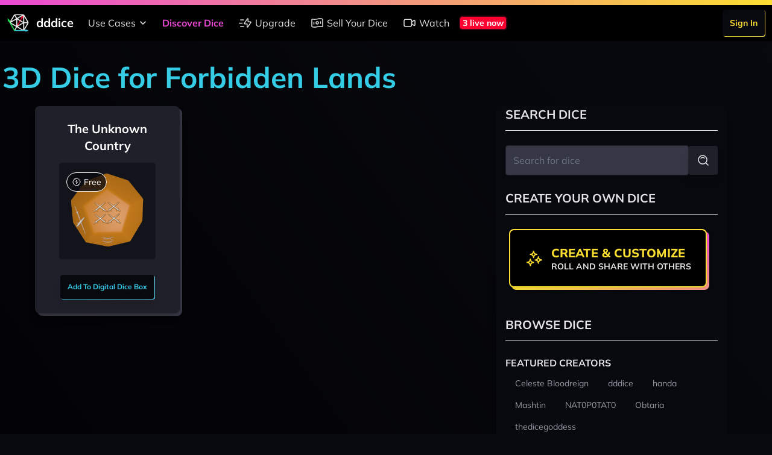

--- FILE ---
content_type: text/javascript
request_url: https://cdn2.dddice.com/js/vendor.render.js?v=-34
body_size: 56790
content:
/*! For license information please see vendor.render.js.LICENSE.txt */
(self.webpackChunkdddice=self.webpackChunkdddice||[]).push([[747],{2485:(e,t)=>{var n;!function(){"use strict";var r={}.hasOwnProperty;function o(){for(var e=[],t=0;t<arguments.length;t++){var n=arguments[t];if(n){var a=typeof n;if("string"===a||"number"===a)e.push(n);else if(Array.isArray(n)){if(n.length){var i=o.apply(null,n);i&&e.push(i)}}else if("object"===a){if(n.toString!==Object.prototype.toString&&!n.toString.toString().includes("[native code]")){e.push(n.toString());continue}for(var l in n)r.call(n,l)&&n[l]&&e.push(l)}}}return e.join(" ")}e.exports?(o.default=o,e.exports=o):void 0===(n=function(){return o}.apply(t,[]))||(e.exports=n)}()},2551:(e,t,n)=>{"use strict";var r=n(6540),o=n(9982);function a(e){for(var t="https://reactjs.org/docs/error-decoder.html?invariant="+e,n=1;n<arguments.length;n++)t+="&args[]="+encodeURIComponent(arguments[n]);return"Minified React error #"+e+"; visit "+t+" for the full message or use the non-minified dev environment for full errors and additional helpful warnings."}var i=new Set,l={};function u(e,t){s(e,t),s(e+"Capture",t)}function s(e,t){for(l[e]=t,e=0;e<t.length;e++)i.add(t[e])}var c=!("undefined"==typeof window||void 0===window.document||void 0===window.document.createElement),d=Object.prototype.hasOwnProperty,f=/^[:A-Z_a-z\u00C0-\u00D6\u00D8-\u00F6\u00F8-\u02FF\u0370-\u037D\u037F-\u1FFF\u200C-\u200D\u2070-\u218F\u2C00-\u2FEF\u3001-\uD7FF\uF900-\uFDCF\uFDF0-\uFFFD][:A-Z_a-z\u00C0-\u00D6\u00D8-\u00F6\u00F8-\u02FF\u0370-\u037D\u037F-\u1FFF\u200C-\u200D\u2070-\u218F\u2C00-\u2FEF\u3001-\uD7FF\uF900-\uFDCF\uFDF0-\uFFFD\-.0-9\u00B7\u0300-\u036F\u203F-\u2040]*$/,p={},h={};function g(e,t,n,r,o,a,i){this.acceptsBooleans=2===t||3===t||4===t,this.attributeName=r,this.attributeNamespace=o,this.mustUseProperty=n,this.propertyName=e,this.type=t,this.sanitizeURL=a,this.removeEmptyString=i}var v={};"children dangerouslySetInnerHTML defaultValue defaultChecked innerHTML suppressContentEditableWarning suppressHydrationWarning style".split(" ").forEach((function(e){v[e]=new g(e,0,!1,e,null,!1,!1)})),[["acceptCharset","accept-charset"],["className","class"],["htmlFor","for"],["httpEquiv","http-equiv"]].forEach((function(e){var t=e[0];v[t]=new g(t,1,!1,e[1],null,!1,!1)})),["contentEditable","draggable","spellCheck","value"].forEach((function(e){v[e]=new g(e,2,!1,e.toLowerCase(),null,!1,!1)})),["autoReverse","externalResourcesRequired","focusable","preserveAlpha"].forEach((function(e){v[e]=new g(e,2,!1,e,null,!1,!1)})),"allowFullScreen async autoFocus autoPlay controls default defer disabled disablePictureInPicture disableRemotePlayback formNoValidate hidden loop noModule noValidate open playsInline readOnly required reversed scoped seamless itemScope".split(" ").forEach((function(e){v[e]=new g(e,3,!1,e.toLowerCase(),null,!1,!1)})),["checked","multiple","muted","selected"].forEach((function(e){v[e]=new g(e,3,!0,e,null,!1,!1)})),["capture","download"].forEach((function(e){v[e]=new g(e,4,!1,e,null,!1,!1)})),["cols","rows","size","span"].forEach((function(e){v[e]=new g(e,6,!1,e,null,!1,!1)})),["rowSpan","start"].forEach((function(e){v[e]=new g(e,5,!1,e.toLowerCase(),null,!1,!1)}));var m=/[\-:]([a-z])/g;function y(e){return e[1].toUpperCase()}function b(e,t,n,r){var o=v.hasOwnProperty(t)?v[t]:null;(null!==o?0!==o.type:r||!(2<t.length)||"o"!==t[0]&&"O"!==t[0]||"n"!==t[1]&&"N"!==t[1])&&(function(e,t,n,r){if(null==t||function(e,t,n,r){if(null!==n&&0===n.type)return!1;switch(typeof t){case"function":case"symbol":return!0;case"boolean":return!r&&(null!==n?!n.acceptsBooleans:"data-"!==(e=e.toLowerCase().slice(0,5))&&"aria-"!==e);default:return!1}}(e,t,n,r))return!0;if(r)return!1;if(null!==n)switch(n.type){case 3:return!t;case 4:return!1===t;case 5:return isNaN(t);case 6:return isNaN(t)||1>t}return!1}(t,n,o,r)&&(n=null),r||null===o?function(e){return!!d.call(h,e)||!d.call(p,e)&&(f.test(e)?h[e]=!0:(p[e]=!0,!1))}(t)&&(null===n?e.removeAttribute(t):e.setAttribute(t,""+n)):o.mustUseProperty?e[o.propertyName]=null===n?3!==o.type&&"":n:(t=o.attributeName,r=o.attributeNamespace,null===n?e.removeAttribute(t):(n=3===(o=o.type)||4===o&&!0===n?"":""+n,r?e.setAttributeNS(r,t,n):e.setAttribute(t,n))))}"accent-height alignment-baseline arabic-form baseline-shift cap-height clip-path clip-rule color-interpolation color-interpolation-filters color-profile color-rendering dominant-baseline enable-background fill-opacity fill-rule flood-color flood-opacity font-family font-size font-size-adjust font-stretch font-style font-variant font-weight glyph-name glyph-orientation-horizontal glyph-orientation-vertical horiz-adv-x horiz-origin-x image-rendering letter-spacing lighting-color marker-end marker-mid marker-start overline-position overline-thickness paint-order panose-1 pointer-events rendering-intent shape-rendering stop-color stop-opacity strikethrough-position strikethrough-thickness stroke-dasharray stroke-dashoffset stroke-linecap stroke-linejoin stroke-miterlimit stroke-opacity stroke-width text-anchor text-decoration text-rendering underline-position underline-thickness unicode-bidi unicode-range units-per-em v-alphabetic v-hanging v-ideographic v-mathematical vector-effect vert-adv-y vert-origin-x vert-origin-y word-spacing writing-mode xmlns:xlink x-height".split(" ").forEach((function(e){var t=e.replace(m,y);v[t]=new g(t,1,!1,e,null,!1,!1)})),"xlink:actuate xlink:arcrole xlink:role xlink:show xlink:title xlink:type".split(" ").forEach((function(e){var t=e.replace(m,y);v[t]=new g(t,1,!1,e,"http://www.w3.org/1999/xlink",!1,!1)})),["xml:base","xml:lang","xml:space"].forEach((function(e){var t=e.replace(m,y);v[t]=new g(t,1,!1,e,"http://www.w3.org/XML/1998/namespace",!1,!1)})),["tabIndex","crossOrigin"].forEach((function(e){v[e]=new g(e,1,!1,e.toLowerCase(),null,!1,!1)})),v.xlinkHref=new g("xlinkHref",1,!1,"xlink:href","http://www.w3.org/1999/xlink",!0,!1),["src","href","action","formAction"].forEach((function(e){v[e]=new g(e,1,!1,e.toLowerCase(),null,!0,!0)}));var w=r.__SECRET_INTERNALS_DO_NOT_USE_OR_YOU_WILL_BE_FIRED,S=Symbol.for("react.element"),k=Symbol.for("react.portal"),E=Symbol.for("react.fragment"),C=Symbol.for("react.strict_mode"),x=Symbol.for("react.profiler"),O=Symbol.for("react.provider"),T=Symbol.for("react.context"),_=Symbol.for("react.forward_ref"),D=Symbol.for("react.suspense"),P=Symbol.for("react.suspense_list"),I=Symbol.for("react.memo"),N=Symbol.for("react.lazy");Symbol.for("react.scope"),Symbol.for("react.debug_trace_mode");var M=Symbol.for("react.offscreen");Symbol.for("react.legacy_hidden"),Symbol.for("react.cache"),Symbol.for("react.tracing_marker");var R=Symbol.iterator;function z(e){return null===e||"object"!=typeof e?null:"function"==typeof(e=R&&e[R]||e["@@iterator"])?e:null}var L,F=Object.assign;function A(e){if(void 0===L)try{throw Error()}catch(e){var t=e.stack.trim().match(/\n( *(at )?)/);L=t&&t[1]||""}return"\n"+L+e}var j=!1;function U(e,t){if(!e||j)return"";j=!0;var n=Error.prepareStackTrace;Error.prepareStackTrace=void 0;try{if(t)if(t=function(){throw Error()},Object.defineProperty(t.prototype,"props",{set:function(){throw Error()}}),"object"==typeof Reflect&&Reflect.construct){try{Reflect.construct(t,[])}catch(e){var r=e}Reflect.construct(e,[],t)}else{try{t.call()}catch(e){r=e}e.call(t.prototype)}else{try{throw Error()}catch(e){r=e}e()}}catch(t){if(t&&r&&"string"==typeof t.stack){for(var o=t.stack.split("\n"),a=r.stack.split("\n"),i=o.length-1,l=a.length-1;1<=i&&0<=l&&o[i]!==a[l];)l--;for(;1<=i&&0<=l;i--,l--)if(o[i]!==a[l]){if(1!==i||1!==l)do{if(i--,0>--l||o[i]!==a[l]){var u="\n"+o[i].replace(" at new "," at ");return e.displayName&&u.includes("<anonymous>")&&(u=u.replace("<anonymous>",e.displayName)),u}}while(1<=i&&0<=l);break}}}finally{j=!1,Error.prepareStackTrace=n}return(e=e?e.displayName||e.name:"")?A(e):""}function V(e){switch(e.tag){case 5:return A(e.type);case 16:return A("Lazy");case 13:return A("Suspense");case 19:return A("SuspenseList");case 0:case 2:case 15:return e=U(e.type,!1);case 11:return e=U(e.type.render,!1);case 1:return e=U(e.type,!0);default:return""}}function H(e){if(null==e)return null;if("function"==typeof e)return e.displayName||e.name||null;if("string"==typeof e)return e;switch(e){case E:return"Fragment";case k:return"Portal";case x:return"Profiler";case C:return"StrictMode";case D:return"Suspense";case P:return"SuspenseList"}if("object"==typeof e)switch(e.$$typeof){case T:return(e.displayName||"Context")+".Consumer";case O:return(e._context.displayName||"Context")+".Provider";case _:var t=e.render;return(e=e.displayName)||(e=""!==(e=t.displayName||t.name||"")?"ForwardRef("+e+")":"ForwardRef"),e;case I:return null!==(t=e.displayName||null)?t:H(e.type)||"Memo";case N:t=e._payload,e=e._init;try{return H(e(t))}catch(e){}}return null}function B(e){var t=e.type;switch(e.tag){case 24:return"Cache";case 9:return(t.displayName||"Context")+".Consumer";case 10:return(t._context.displayName||"Context")+".Provider";case 18:return"DehydratedFragment";case 11:return e=(e=t.render).displayName||e.name||"",t.displayName||(""!==e?"ForwardRef("+e+")":"ForwardRef");case 7:return"Fragment";case 5:return t;case 4:return"Portal";case 3:return"Root";case 6:return"Text";case 16:return H(t);case 8:return t===C?"StrictMode":"Mode";case 22:return"Offscreen";case 12:return"Profiler";case 21:return"Scope";case 13:return"Suspense";case 19:return"SuspenseList";case 25:return"TracingMarker";case 1:case 0:case 17:case 2:case 14:case 15:if("function"==typeof t)return t.displayName||t.name||null;if("string"==typeof t)return t}return null}function $(e){switch(typeof e){case"boolean":case"number":case"string":case"undefined":case"object":return e;default:return""}}function q(e){var t=e.type;return(e=e.nodeName)&&"input"===e.toLowerCase()&&("checkbox"===t||"radio"===t)}function W(e){e._valueTracker||(e._valueTracker=function(e){var t=q(e)?"checked":"value",n=Object.getOwnPropertyDescriptor(e.constructor.prototype,t),r=""+e[t];if(!e.hasOwnProperty(t)&&void 0!==n&&"function"==typeof n.get&&"function"==typeof n.set){var o=n.get,a=n.set;return Object.defineProperty(e,t,{configurable:!0,get:function(){return o.call(this)},set:function(e){r=""+e,a.call(this,e)}}),Object.defineProperty(e,t,{enumerable:n.enumerable}),{getValue:function(){return r},setValue:function(e){r=""+e},stopTracking:function(){e._valueTracker=null,delete e[t]}}}}(e))}function Q(e){if(!e)return!1;var t=e._valueTracker;if(!t)return!0;var n=t.getValue(),r="";return e&&(r=q(e)?e.checked?"true":"false":e.value),(e=r)!==n&&(t.setValue(e),!0)}function K(e){if(void 0===(e=e||("undefined"!=typeof document?document:void 0)))return null;try{return e.activeElement||e.body}catch(t){return e.body}}function Y(e,t){var n=t.checked;return F({},t,{defaultChecked:void 0,defaultValue:void 0,value:void 0,checked:null!=n?n:e._wrapperState.initialChecked})}function X(e,t){var n=null==t.defaultValue?"":t.defaultValue,r=null!=t.checked?t.checked:t.defaultChecked;n=$(null!=t.value?t.value:n),e._wrapperState={initialChecked:r,initialValue:n,controlled:"checkbox"===t.type||"radio"===t.type?null!=t.checked:null!=t.value}}function G(e,t){null!=(t=t.checked)&&b(e,"checked",t,!1)}function Z(e,t){G(e,t);var n=$(t.value),r=t.type;if(null!=n)"number"===r?(0===n&&""===e.value||e.value!=n)&&(e.value=""+n):e.value!==""+n&&(e.value=""+n);else if("submit"===r||"reset"===r)return void e.removeAttribute("value");t.hasOwnProperty("value")?ee(e,t.type,n):t.hasOwnProperty("defaultValue")&&ee(e,t.type,$(t.defaultValue)),null==t.checked&&null!=t.defaultChecked&&(e.defaultChecked=!!t.defaultChecked)}function J(e,t,n){if(t.hasOwnProperty("value")||t.hasOwnProperty("defaultValue")){var r=t.type;if(!("submit"!==r&&"reset"!==r||void 0!==t.value&&null!==t.value))return;t=""+e._wrapperState.initialValue,n||t===e.value||(e.value=t),e.defaultValue=t}""!==(n=e.name)&&(e.name=""),e.defaultChecked=!!e._wrapperState.initialChecked,""!==n&&(e.name=n)}function ee(e,t,n){"number"===t&&K(e.ownerDocument)===e||(null==n?e.defaultValue=""+e._wrapperState.initialValue:e.defaultValue!==""+n&&(e.defaultValue=""+n))}var te=Array.isArray;function ne(e,t,n,r){if(e=e.options,t){t={};for(var o=0;o<n.length;o++)t["$"+n[o]]=!0;for(n=0;n<e.length;n++)o=t.hasOwnProperty("$"+e[n].value),e[n].selected!==o&&(e[n].selected=o),o&&r&&(e[n].defaultSelected=!0)}else{for(n=""+$(n),t=null,o=0;o<e.length;o++){if(e[o].value===n)return e[o].selected=!0,void(r&&(e[o].defaultSelected=!0));null!==t||e[o].disabled||(t=e[o])}null!==t&&(t.selected=!0)}}function re(e,t){if(null!=t.dangerouslySetInnerHTML)throw Error(a(91));return F({},t,{value:void 0,defaultValue:void 0,children:""+e._wrapperState.initialValue})}function oe(e,t){var n=t.value;if(null==n){if(n=t.children,t=t.defaultValue,null!=n){if(null!=t)throw Error(a(92));if(te(n)){if(1<n.length)throw Error(a(93));n=n[0]}t=n}null==t&&(t=""),n=t}e._wrapperState={initialValue:$(n)}}function ae(e,t){var n=$(t.value),r=$(t.defaultValue);null!=n&&((n=""+n)!==e.value&&(e.value=n),null==t.defaultValue&&e.defaultValue!==n&&(e.defaultValue=n)),null!=r&&(e.defaultValue=""+r)}function ie(e){var t=e.textContent;t===e._wrapperState.initialValue&&""!==t&&null!==t&&(e.value=t)}function le(e){switch(e){case"svg":return"http://www.w3.org/2000/svg";case"math":return"http://www.w3.org/1998/Math/MathML";default:return"http://www.w3.org/1999/xhtml"}}function ue(e,t){return null==e||"http://www.w3.org/1999/xhtml"===e?le(t):"http://www.w3.org/2000/svg"===e&&"foreignObject"===t?"http://www.w3.org/1999/xhtml":e}var se,ce=function(e){return"undefined"!=typeof MSApp&&MSApp.execUnsafeLocalFunction?function(t,n,r,o){MSApp.execUnsafeLocalFunction((function(){return e(t,n)}))}:e}((function(e,t){if("http://www.w3.org/2000/svg"!==e.namespaceURI||"innerHTML"in e)e.innerHTML=t;else{for((se=se||document.createElement("div")).innerHTML="<svg>"+t.valueOf().toString()+"</svg>",t=se.firstChild;e.firstChild;)e.removeChild(e.firstChild);for(;t.firstChild;)e.appendChild(t.firstChild)}}));function de(e,t){if(t){var n=e.firstChild;if(n&&n===e.lastChild&&3===n.nodeType)return void(n.nodeValue=t)}e.textContent=t}var fe={animationIterationCount:!0,aspectRatio:!0,borderImageOutset:!0,borderImageSlice:!0,borderImageWidth:!0,boxFlex:!0,boxFlexGroup:!0,boxOrdinalGroup:!0,columnCount:!0,columns:!0,flex:!0,flexGrow:!0,flexPositive:!0,flexShrink:!0,flexNegative:!0,flexOrder:!0,gridArea:!0,gridRow:!0,gridRowEnd:!0,gridRowSpan:!0,gridRowStart:!0,gridColumn:!0,gridColumnEnd:!0,gridColumnSpan:!0,gridColumnStart:!0,fontWeight:!0,lineClamp:!0,lineHeight:!0,opacity:!0,order:!0,orphans:!0,tabSize:!0,widows:!0,zIndex:!0,zoom:!0,fillOpacity:!0,floodOpacity:!0,stopOpacity:!0,strokeDasharray:!0,strokeDashoffset:!0,strokeMiterlimit:!0,strokeOpacity:!0,strokeWidth:!0},pe=["Webkit","ms","Moz","O"];function he(e,t,n){return null==t||"boolean"==typeof t||""===t?"":n||"number"!=typeof t||0===t||fe.hasOwnProperty(e)&&fe[e]?(""+t).trim():t+"px"}function ge(e,t){for(var n in e=e.style,t)if(t.hasOwnProperty(n)){var r=0===n.indexOf("--"),o=he(n,t[n],r);"float"===n&&(n="cssFloat"),r?e.setProperty(n,o):e[n]=o}}Object.keys(fe).forEach((function(e){pe.forEach((function(t){t=t+e.charAt(0).toUpperCase()+e.substring(1),fe[t]=fe[e]}))}));var ve=F({menuitem:!0},{area:!0,base:!0,br:!0,col:!0,embed:!0,hr:!0,img:!0,input:!0,keygen:!0,link:!0,meta:!0,param:!0,source:!0,track:!0,wbr:!0});function me(e,t){if(t){if(ve[e]&&(null!=t.children||null!=t.dangerouslySetInnerHTML))throw Error(a(137,e));if(null!=t.dangerouslySetInnerHTML){if(null!=t.children)throw Error(a(60));if("object"!=typeof t.dangerouslySetInnerHTML||!("__html"in t.dangerouslySetInnerHTML))throw Error(a(61))}if(null!=t.style&&"object"!=typeof t.style)throw Error(a(62))}}function ye(e,t){if(-1===e.indexOf("-"))return"string"==typeof t.is;switch(e){case"annotation-xml":case"color-profile":case"font-face":case"font-face-src":case"font-face-uri":case"font-face-format":case"font-face-name":case"missing-glyph":return!1;default:return!0}}var be=null;function we(e){return(e=e.target||e.srcElement||window).correspondingUseElement&&(e=e.correspondingUseElement),3===e.nodeType?e.parentNode:e}var Se=null,ke=null,Ee=null;function Ce(e){if(e=vo(e)){if("function"!=typeof Se)throw Error(a(280));var t=e.stateNode;t&&(t=yo(t),Se(e.stateNode,e.type,t))}}function xe(e){ke?Ee?Ee.push(e):Ee=[e]:ke=e}function Oe(){if(ke){var e=ke,t=Ee;if(Ee=ke=null,Ce(e),t)for(e=0;e<t.length;e++)Ce(t[e])}}function Te(e,t){return e(t)}function _e(){}var De=!1;function Pe(e,t,n){if(De)return e(t,n);De=!0;try{return Te(e,t,n)}finally{De=!1,(null!==ke||null!==Ee)&&(_e(),Oe())}}function Ie(e,t){var n=e.stateNode;if(null===n)return null;var r=yo(n);if(null===r)return null;n=r[t];e:switch(t){case"onClick":case"onClickCapture":case"onDoubleClick":case"onDoubleClickCapture":case"onMouseDown":case"onMouseDownCapture":case"onMouseMove":case"onMouseMoveCapture":case"onMouseUp":case"onMouseUpCapture":case"onMouseEnter":(r=!r.disabled)||(r=!("button"===(e=e.type)||"input"===e||"select"===e||"textarea"===e)),e=!r;break e;default:e=!1}if(e)return null;if(n&&"function"!=typeof n)throw Error(a(231,t,typeof n));return n}var Ne=!1;if(c)try{var Me={};Object.defineProperty(Me,"passive",{get:function(){Ne=!0}}),window.addEventListener("test",Me,Me),window.removeEventListener("test",Me,Me)}catch(e){Ne=!1}function Re(e,t,n,r,o,a,i,l,u){var s=Array.prototype.slice.call(arguments,3);try{t.apply(n,s)}catch(e){this.onError(e)}}var ze=!1,Le=null,Fe=!1,Ae=null,je={onError:function(e){ze=!0,Le=e}};function Ue(e,t,n,r,o,a,i,l,u){ze=!1,Le=null,Re.apply(je,arguments)}function Ve(e){var t=e,n=e;if(e.alternate)for(;t.return;)t=t.return;else{e=t;do{!!(4098&(t=e).flags)&&(n=t.return),e=t.return}while(e)}return 3===t.tag?n:null}function He(e){if(13===e.tag){var t=e.memoizedState;if(null===t&&(null!==(e=e.alternate)&&(t=e.memoizedState)),null!==t)return t.dehydrated}return null}function Be(e){if(Ve(e)!==e)throw Error(a(188))}function $e(e){return null!==(e=function(e){var t=e.alternate;if(!t){if(null===(t=Ve(e)))throw Error(a(188));return t!==e?null:e}for(var n=e,r=t;;){var o=n.return;if(null===o)break;var i=o.alternate;if(null===i){if(null!==(r=o.return)){n=r;continue}break}if(o.child===i.child){for(i=o.child;i;){if(i===n)return Be(o),e;if(i===r)return Be(o),t;i=i.sibling}throw Error(a(188))}if(n.return!==r.return)n=o,r=i;else{for(var l=!1,u=o.child;u;){if(u===n){l=!0,n=o,r=i;break}if(u===r){l=!0,r=o,n=i;break}u=u.sibling}if(!l){for(u=i.child;u;){if(u===n){l=!0,n=i,r=o;break}if(u===r){l=!0,r=i,n=o;break}u=u.sibling}if(!l)throw Error(a(189))}}if(n.alternate!==r)throw Error(a(190))}if(3!==n.tag)throw Error(a(188));return n.stateNode.current===n?e:t}(e))?qe(e):null}function qe(e){if(5===e.tag||6===e.tag)return e;for(e=e.child;null!==e;){var t=qe(e);if(null!==t)return t;e=e.sibling}return null}var We=o.unstable_scheduleCallback,Qe=o.unstable_cancelCallback,Ke=o.unstable_shouldYield,Ye=o.unstable_requestPaint,Xe=o.unstable_now,Ge=o.unstable_getCurrentPriorityLevel,Ze=o.unstable_ImmediatePriority,Je=o.unstable_UserBlockingPriority,et=o.unstable_NormalPriority,tt=o.unstable_LowPriority,nt=o.unstable_IdlePriority,rt=null,ot=null;var at=Math.clz32?Math.clz32:function(e){return 0===(e>>>=0)?32:31-(it(e)/lt|0)|0},it=Math.log,lt=Math.LN2;var ut=64,st=4194304;function ct(e){switch(e&-e){case 1:return 1;case 2:return 2;case 4:return 4;case 8:return 8;case 16:return 16;case 32:return 32;case 64:case 128:case 256:case 512:case 1024:case 2048:case 4096:case 8192:case 16384:case 32768:case 65536:case 131072:case 262144:case 524288:case 1048576:case 2097152:return 4194240&e;case 4194304:case 8388608:case 16777216:case 33554432:case 67108864:return 130023424&e;case 134217728:return 134217728;case 268435456:return 268435456;case 536870912:return 536870912;case 1073741824:return 1073741824;default:return e}}function dt(e,t){var n=e.pendingLanes;if(0===n)return 0;var r=0,o=e.suspendedLanes,a=e.pingedLanes,i=268435455&n;if(0!==i){var l=i&~o;0!==l?r=ct(l):0!==(a&=i)&&(r=ct(a))}else 0!==(i=n&~o)?r=ct(i):0!==a&&(r=ct(a));if(0===r)return 0;if(0!==t&&t!==r&&!(t&o)&&((o=r&-r)>=(a=t&-t)||16===o&&4194240&a))return t;if(4&r&&(r|=16&n),0!==(t=e.entangledLanes))for(e=e.entanglements,t&=r;0<t;)o=1<<(n=31-at(t)),r|=e[n],t&=~o;return r}function ft(e,t){switch(e){case 1:case 2:case 4:return t+250;case 8:case 16:case 32:case 64:case 128:case 256:case 512:case 1024:case 2048:case 4096:case 8192:case 16384:case 32768:case 65536:case 131072:case 262144:case 524288:case 1048576:case 2097152:return t+5e3;default:return-1}}function pt(e){return 0!==(e=-1073741825&e.pendingLanes)?e:1073741824&e?1073741824:0}function ht(){var e=ut;return!(4194240&(ut<<=1))&&(ut=64),e}function gt(e){for(var t=[],n=0;31>n;n++)t.push(e);return t}function vt(e,t,n){e.pendingLanes|=t,536870912!==t&&(e.suspendedLanes=0,e.pingedLanes=0),(e=e.eventTimes)[t=31-at(t)]=n}function mt(e,t){var n=e.entangledLanes|=t;for(e=e.entanglements;n;){var r=31-at(n),o=1<<r;o&t|e[r]&t&&(e[r]|=t),n&=~o}}var yt=0;function bt(e){return 1<(e&=-e)?4<e?268435455&e?16:536870912:4:1}var wt,St,kt,Et,Ct,xt=!1,Ot=[],Tt=null,_t=null,Dt=null,Pt=new Map,It=new Map,Nt=[],Mt="mousedown mouseup touchcancel touchend touchstart auxclick dblclick pointercancel pointerdown pointerup dragend dragstart drop compositionend compositionstart keydown keypress keyup input textInput copy cut paste click change contextmenu reset submit".split(" ");function Rt(e,t){switch(e){case"focusin":case"focusout":Tt=null;break;case"dragenter":case"dragleave":_t=null;break;case"mouseover":case"mouseout":Dt=null;break;case"pointerover":case"pointerout":Pt.delete(t.pointerId);break;case"gotpointercapture":case"lostpointercapture":It.delete(t.pointerId)}}function zt(e,t,n,r,o,a){return null===e||e.nativeEvent!==a?(e={blockedOn:t,domEventName:n,eventSystemFlags:r,nativeEvent:a,targetContainers:[o]},null!==t&&(null!==(t=vo(t))&&St(t)),e):(e.eventSystemFlags|=r,t=e.targetContainers,null!==o&&-1===t.indexOf(o)&&t.push(o),e)}function Lt(e){var t=go(e.target);if(null!==t){var n=Ve(t);if(null!==n)if(13===(t=n.tag)){if(null!==(t=He(n)))return e.blockedOn=t,void Ct(e.priority,(function(){kt(n)}))}else if(3===t&&n.stateNode.current.memoizedState.isDehydrated)return void(e.blockedOn=3===n.tag?n.stateNode.containerInfo:null)}e.blockedOn=null}function Ft(e){if(null!==e.blockedOn)return!1;for(var t=e.targetContainers;0<t.length;){var n=Kt(e.domEventName,e.eventSystemFlags,t[0],e.nativeEvent);if(null!==n)return null!==(t=vo(n))&&St(t),e.blockedOn=n,!1;var r=new(n=e.nativeEvent).constructor(n.type,n);be=r,n.target.dispatchEvent(r),be=null,t.shift()}return!0}function At(e,t,n){Ft(e)&&n.delete(t)}function jt(){xt=!1,null!==Tt&&Ft(Tt)&&(Tt=null),null!==_t&&Ft(_t)&&(_t=null),null!==Dt&&Ft(Dt)&&(Dt=null),Pt.forEach(At),It.forEach(At)}function Ut(e,t){e.blockedOn===t&&(e.blockedOn=null,xt||(xt=!0,o.unstable_scheduleCallback(o.unstable_NormalPriority,jt)))}function Vt(e){function t(t){return Ut(t,e)}if(0<Ot.length){Ut(Ot[0],e);for(var n=1;n<Ot.length;n++){var r=Ot[n];r.blockedOn===e&&(r.blockedOn=null)}}for(null!==Tt&&Ut(Tt,e),null!==_t&&Ut(_t,e),null!==Dt&&Ut(Dt,e),Pt.forEach(t),It.forEach(t),n=0;n<Nt.length;n++)(r=Nt[n]).blockedOn===e&&(r.blockedOn=null);for(;0<Nt.length&&null===(n=Nt[0]).blockedOn;)Lt(n),null===n.blockedOn&&Nt.shift()}var Ht=w.ReactCurrentBatchConfig,Bt=!0;function $t(e,t,n,r){var o=yt,a=Ht.transition;Ht.transition=null;try{yt=1,Wt(e,t,n,r)}finally{yt=o,Ht.transition=a}}function qt(e,t,n,r){var o=yt,a=Ht.transition;Ht.transition=null;try{yt=4,Wt(e,t,n,r)}finally{yt=o,Ht.transition=a}}function Wt(e,t,n,r){if(Bt){var o=Kt(e,t,n,r);if(null===o)Ur(e,t,r,Qt,n),Rt(e,r);else if(function(e,t,n,r,o){switch(t){case"focusin":return Tt=zt(Tt,e,t,n,r,o),!0;case"dragenter":return _t=zt(_t,e,t,n,r,o),!0;case"mouseover":return Dt=zt(Dt,e,t,n,r,o),!0;case"pointerover":var a=o.pointerId;return Pt.set(a,zt(Pt.get(a)||null,e,t,n,r,o)),!0;case"gotpointercapture":return a=o.pointerId,It.set(a,zt(It.get(a)||null,e,t,n,r,o)),!0}return!1}(o,e,t,n,r))r.stopPropagation();else if(Rt(e,r),4&t&&-1<Mt.indexOf(e)){for(;null!==o;){var a=vo(o);if(null!==a&&wt(a),null===(a=Kt(e,t,n,r))&&Ur(e,t,r,Qt,n),a===o)break;o=a}null!==o&&r.stopPropagation()}else Ur(e,t,r,null,n)}}var Qt=null;function Kt(e,t,n,r){if(Qt=null,null!==(e=go(e=we(r))))if(null===(t=Ve(e)))e=null;else if(13===(n=t.tag)){if(null!==(e=He(t)))return e;e=null}else if(3===n){if(t.stateNode.current.memoizedState.isDehydrated)return 3===t.tag?t.stateNode.containerInfo:null;e=null}else t!==e&&(e=null);return Qt=e,null}function Yt(e){switch(e){case"cancel":case"click":case"close":case"contextmenu":case"copy":case"cut":case"auxclick":case"dblclick":case"dragend":case"dragstart":case"drop":case"focusin":case"focusout":case"input":case"invalid":case"keydown":case"keypress":case"keyup":case"mousedown":case"mouseup":case"paste":case"pause":case"play":case"pointercancel":case"pointerdown":case"pointerup":case"ratechange":case"reset":case"resize":case"seeked":case"submit":case"touchcancel":case"touchend":case"touchstart":case"volumechange":case"change":case"selectionchange":case"textInput":case"compositionstart":case"compositionend":case"compositionupdate":case"beforeblur":case"afterblur":case"beforeinput":case"blur":case"fullscreenchange":case"focus":case"hashchange":case"popstate":case"select":case"selectstart":return 1;case"drag":case"dragenter":case"dragexit":case"dragleave":case"dragover":case"mousemove":case"mouseout":case"mouseover":case"pointermove":case"pointerout":case"pointerover":case"scroll":case"toggle":case"touchmove":case"wheel":case"mouseenter":case"mouseleave":case"pointerenter":case"pointerleave":return 4;case"message":switch(Ge()){case Ze:return 1;case Je:return 4;case et:case tt:return 16;case nt:return 536870912;default:return 16}default:return 16}}var Xt=null,Gt=null,Zt=null;function Jt(){if(Zt)return Zt;var e,t,n=Gt,r=n.length,o="value"in Xt?Xt.value:Xt.textContent,a=o.length;for(e=0;e<r&&n[e]===o[e];e++);var i=r-e;for(t=1;t<=i&&n[r-t]===o[a-t];t++);return Zt=o.slice(e,1<t?1-t:void 0)}function en(e){var t=e.keyCode;return"charCode"in e?0===(e=e.charCode)&&13===t&&(e=13):e=t,10===e&&(e=13),32<=e||13===e?e:0}function tn(){return!0}function nn(){return!1}function rn(e){function t(t,n,r,o,a){for(var i in this._reactName=t,this._targetInst=r,this.type=n,this.nativeEvent=o,this.target=a,this.currentTarget=null,e)e.hasOwnProperty(i)&&(t=e[i],this[i]=t?t(o):o[i]);return this.isDefaultPrevented=(null!=o.defaultPrevented?o.defaultPrevented:!1===o.returnValue)?tn:nn,this.isPropagationStopped=nn,this}return F(t.prototype,{preventDefault:function(){this.defaultPrevented=!0;var e=this.nativeEvent;e&&(e.preventDefault?e.preventDefault():"unknown"!=typeof e.returnValue&&(e.returnValue=!1),this.isDefaultPrevented=tn)},stopPropagation:function(){var e=this.nativeEvent;e&&(e.stopPropagation?e.stopPropagation():"unknown"!=typeof e.cancelBubble&&(e.cancelBubble=!0),this.isPropagationStopped=tn)},persist:function(){},isPersistent:tn}),t}var on,an,ln,un={eventPhase:0,bubbles:0,cancelable:0,timeStamp:function(e){return e.timeStamp||Date.now()},defaultPrevented:0,isTrusted:0},sn=rn(un),cn=F({},un,{view:0,detail:0}),dn=rn(cn),fn=F({},cn,{screenX:0,screenY:0,clientX:0,clientY:0,pageX:0,pageY:0,ctrlKey:0,shiftKey:0,altKey:0,metaKey:0,getModifierState:En,button:0,buttons:0,relatedTarget:function(e){return void 0===e.relatedTarget?e.fromElement===e.srcElement?e.toElement:e.fromElement:e.relatedTarget},movementX:function(e){return"movementX"in e?e.movementX:(e!==ln&&(ln&&"mousemove"===e.type?(on=e.screenX-ln.screenX,an=e.screenY-ln.screenY):an=on=0,ln=e),on)},movementY:function(e){return"movementY"in e?e.movementY:an}}),pn=rn(fn),hn=rn(F({},fn,{dataTransfer:0})),gn=rn(F({},cn,{relatedTarget:0})),vn=rn(F({},un,{animationName:0,elapsedTime:0,pseudoElement:0})),mn=rn(F({},un,{clipboardData:function(e){return"clipboardData"in e?e.clipboardData:window.clipboardData}})),yn=rn(F({},un,{data:0})),bn={Esc:"Escape",Spacebar:" ",Left:"ArrowLeft",Up:"ArrowUp",Right:"ArrowRight",Down:"ArrowDown",Del:"Delete",Win:"OS",Menu:"ContextMenu",Apps:"ContextMenu",Scroll:"ScrollLock",MozPrintableKey:"Unidentified"},wn={8:"Backspace",9:"Tab",12:"Clear",13:"Enter",16:"Shift",17:"Control",18:"Alt",19:"Pause",20:"CapsLock",27:"Escape",32:" ",33:"PageUp",34:"PageDown",35:"End",36:"Home",37:"ArrowLeft",38:"ArrowUp",39:"ArrowRight",40:"ArrowDown",45:"Insert",46:"Delete",112:"F1",113:"F2",114:"F3",115:"F4",116:"F5",117:"F6",118:"F7",119:"F8",120:"F9",121:"F10",122:"F11",123:"F12",144:"NumLock",145:"ScrollLock",224:"Meta"},Sn={Alt:"altKey",Control:"ctrlKey",Meta:"metaKey",Shift:"shiftKey"};function kn(e){var t=this.nativeEvent;return t.getModifierState?t.getModifierState(e):!!(e=Sn[e])&&!!t[e]}function En(){return kn}var Cn=rn(F({},cn,{key:function(e){if(e.key){var t=bn[e.key]||e.key;if("Unidentified"!==t)return t}return"keypress"===e.type?13===(e=en(e))?"Enter":String.fromCharCode(e):"keydown"===e.type||"keyup"===e.type?wn[e.keyCode]||"Unidentified":""},code:0,location:0,ctrlKey:0,shiftKey:0,altKey:0,metaKey:0,repeat:0,locale:0,getModifierState:En,charCode:function(e){return"keypress"===e.type?en(e):0},keyCode:function(e){return"keydown"===e.type||"keyup"===e.type?e.keyCode:0},which:function(e){return"keypress"===e.type?en(e):"keydown"===e.type||"keyup"===e.type?e.keyCode:0}})),xn=rn(F({},fn,{pointerId:0,width:0,height:0,pressure:0,tangentialPressure:0,tiltX:0,tiltY:0,twist:0,pointerType:0,isPrimary:0})),On=rn(F({},cn,{touches:0,targetTouches:0,changedTouches:0,altKey:0,metaKey:0,ctrlKey:0,shiftKey:0,getModifierState:En})),Tn=rn(F({},un,{propertyName:0,elapsedTime:0,pseudoElement:0})),_n=rn(F({},fn,{deltaX:function(e){return"deltaX"in e?e.deltaX:"wheelDeltaX"in e?-e.wheelDeltaX:0},deltaY:function(e){return"deltaY"in e?e.deltaY:"wheelDeltaY"in e?-e.wheelDeltaY:"wheelDelta"in e?-e.wheelDelta:0},deltaZ:0,deltaMode:0})),Dn=[9,13,27,32],Pn=c&&"CompositionEvent"in window,In=null;c&&"documentMode"in document&&(In=document.documentMode);var Nn=c&&"TextEvent"in window&&!In,Mn=c&&(!Pn||In&&8<In&&11>=In),Rn=String.fromCharCode(32),zn=!1;function Ln(e,t){switch(e){case"keyup":return-1!==Dn.indexOf(t.keyCode);case"keydown":return 229!==t.keyCode;case"keypress":case"mousedown":case"focusout":return!0;default:return!1}}function Fn(e){return"object"==typeof(e=e.detail)&&"data"in e?e.data:null}var An=!1;var jn={color:!0,date:!0,datetime:!0,"datetime-local":!0,email:!0,month:!0,number:!0,password:!0,range:!0,search:!0,tel:!0,text:!0,time:!0,url:!0,week:!0};function Un(e){var t=e&&e.nodeName&&e.nodeName.toLowerCase();return"input"===t?!!jn[e.type]:"textarea"===t}function Vn(e,t,n,r){xe(r),0<(t=Hr(t,"onChange")).length&&(n=new sn("onChange","change",null,n,r),e.push({event:n,listeners:t}))}var Hn=null,Bn=null;function $n(e){Rr(e,0)}function qn(e){if(Q(mo(e)))return e}function Wn(e,t){if("change"===e)return t}var Qn=!1;if(c){var Kn;if(c){var Yn="oninput"in document;if(!Yn){var Xn=document.createElement("div");Xn.setAttribute("oninput","return;"),Yn="function"==typeof Xn.oninput}Kn=Yn}else Kn=!1;Qn=Kn&&(!document.documentMode||9<document.documentMode)}function Gn(){Hn&&(Hn.detachEvent("onpropertychange",Zn),Bn=Hn=null)}function Zn(e){if("value"===e.propertyName&&qn(Bn)){var t=[];Vn(t,Bn,e,we(e)),Pe($n,t)}}function Jn(e,t,n){"focusin"===e?(Gn(),Bn=n,(Hn=t).attachEvent("onpropertychange",Zn)):"focusout"===e&&Gn()}function er(e){if("selectionchange"===e||"keyup"===e||"keydown"===e)return qn(Bn)}function tr(e,t){if("click"===e)return qn(t)}function nr(e,t){if("input"===e||"change"===e)return qn(t)}var rr="function"==typeof Object.is?Object.is:function(e,t){return e===t&&(0!==e||1/e==1/t)||e!=e&&t!=t};function or(e,t){if(rr(e,t))return!0;if("object"!=typeof e||null===e||"object"!=typeof t||null===t)return!1;var n=Object.keys(e),r=Object.keys(t);if(n.length!==r.length)return!1;for(r=0;r<n.length;r++){var o=n[r];if(!d.call(t,o)||!rr(e[o],t[o]))return!1}return!0}function ar(e){for(;e&&e.firstChild;)e=e.firstChild;return e}function ir(e,t){var n,r=ar(e);for(e=0;r;){if(3===r.nodeType){if(n=e+r.textContent.length,e<=t&&n>=t)return{node:r,offset:t-e};e=n}e:{for(;r;){if(r.nextSibling){r=r.nextSibling;break e}r=r.parentNode}r=void 0}r=ar(r)}}function lr(e,t){return!(!e||!t)&&(e===t||(!e||3!==e.nodeType)&&(t&&3===t.nodeType?lr(e,t.parentNode):"contains"in e?e.contains(t):!!e.compareDocumentPosition&&!!(16&e.compareDocumentPosition(t))))}function ur(){for(var e=window,t=K();t instanceof e.HTMLIFrameElement;){try{var n="string"==typeof t.contentWindow.location.href}catch(e){n=!1}if(!n)break;t=K((e=t.contentWindow).document)}return t}function sr(e){var t=e&&e.nodeName&&e.nodeName.toLowerCase();return t&&("input"===t&&("text"===e.type||"search"===e.type||"tel"===e.type||"url"===e.type||"password"===e.type)||"textarea"===t||"true"===e.contentEditable)}function cr(e){var t=ur(),n=e.focusedElem,r=e.selectionRange;if(t!==n&&n&&n.ownerDocument&&lr(n.ownerDocument.documentElement,n)){if(null!==r&&sr(n))if(t=r.start,void 0===(e=r.end)&&(e=t),"selectionStart"in n)n.selectionStart=t,n.selectionEnd=Math.min(e,n.value.length);else if((e=(t=n.ownerDocument||document)&&t.defaultView||window).getSelection){e=e.getSelection();var o=n.textContent.length,a=Math.min(r.start,o);r=void 0===r.end?a:Math.min(r.end,o),!e.extend&&a>r&&(o=r,r=a,a=o),o=ir(n,a);var i=ir(n,r);o&&i&&(1!==e.rangeCount||e.anchorNode!==o.node||e.anchorOffset!==o.offset||e.focusNode!==i.node||e.focusOffset!==i.offset)&&((t=t.createRange()).setStart(o.node,o.offset),e.removeAllRanges(),a>r?(e.addRange(t),e.extend(i.node,i.offset)):(t.setEnd(i.node,i.offset),e.addRange(t)))}for(t=[],e=n;e=e.parentNode;)1===e.nodeType&&t.push({element:e,left:e.scrollLeft,top:e.scrollTop});for("function"==typeof n.focus&&n.focus(),n=0;n<t.length;n++)(e=t[n]).element.scrollLeft=e.left,e.element.scrollTop=e.top}}var dr=c&&"documentMode"in document&&11>=document.documentMode,fr=null,pr=null,hr=null,gr=!1;function vr(e,t,n){var r=n.window===n?n.document:9===n.nodeType?n:n.ownerDocument;gr||null==fr||fr!==K(r)||("selectionStart"in(r=fr)&&sr(r)?r={start:r.selectionStart,end:r.selectionEnd}:r={anchorNode:(r=(r.ownerDocument&&r.ownerDocument.defaultView||window).getSelection()).anchorNode,anchorOffset:r.anchorOffset,focusNode:r.focusNode,focusOffset:r.focusOffset},hr&&or(hr,r)||(hr=r,0<(r=Hr(pr,"onSelect")).length&&(t=new sn("onSelect","select",null,t,n),e.push({event:t,listeners:r}),t.target=fr)))}function mr(e,t){var n={};return n[e.toLowerCase()]=t.toLowerCase(),n["Webkit"+e]="webkit"+t,n["Moz"+e]="moz"+t,n}var yr={animationend:mr("Animation","AnimationEnd"),animationiteration:mr("Animation","AnimationIteration"),animationstart:mr("Animation","AnimationStart"),transitionend:mr("Transition","TransitionEnd")},br={},wr={};function Sr(e){if(br[e])return br[e];if(!yr[e])return e;var t,n=yr[e];for(t in n)if(n.hasOwnProperty(t)&&t in wr)return br[e]=n[t];return e}c&&(wr=document.createElement("div").style,"AnimationEvent"in window||(delete yr.animationend.animation,delete yr.animationiteration.animation,delete yr.animationstart.animation),"TransitionEvent"in window||delete yr.transitionend.transition);var kr=Sr("animationend"),Er=Sr("animationiteration"),Cr=Sr("animationstart"),xr=Sr("transitionend"),Or=new Map,Tr="abort auxClick cancel canPlay canPlayThrough click close contextMenu copy cut drag dragEnd dragEnter dragExit dragLeave dragOver dragStart drop durationChange emptied encrypted ended error gotPointerCapture input invalid keyDown keyPress keyUp load loadedData loadedMetadata loadStart lostPointerCapture mouseDown mouseMove mouseOut mouseOver mouseUp paste pause play playing pointerCancel pointerDown pointerMove pointerOut pointerOver pointerUp progress rateChange reset resize seeked seeking stalled submit suspend timeUpdate touchCancel touchEnd touchStart volumeChange scroll toggle touchMove waiting wheel".split(" ");function _r(e,t){Or.set(e,t),u(t,[e])}for(var Dr=0;Dr<Tr.length;Dr++){var Pr=Tr[Dr];_r(Pr.toLowerCase(),"on"+(Pr[0].toUpperCase()+Pr.slice(1)))}_r(kr,"onAnimationEnd"),_r(Er,"onAnimationIteration"),_r(Cr,"onAnimationStart"),_r("dblclick","onDoubleClick"),_r("focusin","onFocus"),_r("focusout","onBlur"),_r(xr,"onTransitionEnd"),s("onMouseEnter",["mouseout","mouseover"]),s("onMouseLeave",["mouseout","mouseover"]),s("onPointerEnter",["pointerout","pointerover"]),s("onPointerLeave",["pointerout","pointerover"]),u("onChange","change click focusin focusout input keydown keyup selectionchange".split(" ")),u("onSelect","focusout contextmenu dragend focusin keydown keyup mousedown mouseup selectionchange".split(" ")),u("onBeforeInput",["compositionend","keypress","textInput","paste"]),u("onCompositionEnd","compositionend focusout keydown keypress keyup mousedown".split(" ")),u("onCompositionStart","compositionstart focusout keydown keypress keyup mousedown".split(" ")),u("onCompositionUpdate","compositionupdate focusout keydown keypress keyup mousedown".split(" "));var Ir="abort canplay canplaythrough durationchange emptied encrypted ended error loadeddata loadedmetadata loadstart pause play playing progress ratechange resize seeked seeking stalled suspend timeupdate volumechange waiting".split(" "),Nr=new Set("cancel close invalid load scroll toggle".split(" ").concat(Ir));function Mr(e,t,n){var r=e.type||"unknown-event";e.currentTarget=n,function(e,t,n,r,o,i,l,u,s){if(Ue.apply(this,arguments),ze){if(!ze)throw Error(a(198));var c=Le;ze=!1,Le=null,Fe||(Fe=!0,Ae=c)}}(r,t,void 0,e),e.currentTarget=null}function Rr(e,t){t=!!(4&t);for(var n=0;n<e.length;n++){var r=e[n],o=r.event;r=r.listeners;e:{var a=void 0;if(t)for(var i=r.length-1;0<=i;i--){var l=r[i],u=l.instance,s=l.currentTarget;if(l=l.listener,u!==a&&o.isPropagationStopped())break e;Mr(o,l,s),a=u}else for(i=0;i<r.length;i++){if(u=(l=r[i]).instance,s=l.currentTarget,l=l.listener,u!==a&&o.isPropagationStopped())break e;Mr(o,l,s),a=u}}}if(Fe)throw e=Ae,Fe=!1,Ae=null,e}function zr(e,t){var n=t[fo];void 0===n&&(n=t[fo]=new Set);var r=e+"__bubble";n.has(r)||(jr(t,e,2,!1),n.add(r))}function Lr(e,t,n){var r=0;t&&(r|=4),jr(n,e,r,t)}var Fr="_reactListening"+Math.random().toString(36).slice(2);function Ar(e){if(!e[Fr]){e[Fr]=!0,i.forEach((function(t){"selectionchange"!==t&&(Nr.has(t)||Lr(t,!1,e),Lr(t,!0,e))}));var t=9===e.nodeType?e:e.ownerDocument;null===t||t[Fr]||(t[Fr]=!0,Lr("selectionchange",!1,t))}}function jr(e,t,n,r){switch(Yt(t)){case 1:var o=$t;break;case 4:o=qt;break;default:o=Wt}n=o.bind(null,t,n,e),o=void 0,!Ne||"touchstart"!==t&&"touchmove"!==t&&"wheel"!==t||(o=!0),r?void 0!==o?e.addEventListener(t,n,{capture:!0,passive:o}):e.addEventListener(t,n,!0):void 0!==o?e.addEventListener(t,n,{passive:o}):e.addEventListener(t,n,!1)}function Ur(e,t,n,r,o){var a=r;if(!(1&t||2&t||null===r))e:for(;;){if(null===r)return;var i=r.tag;if(3===i||4===i){var l=r.stateNode.containerInfo;if(l===o||8===l.nodeType&&l.parentNode===o)break;if(4===i)for(i=r.return;null!==i;){var u=i.tag;if((3===u||4===u)&&((u=i.stateNode.containerInfo)===o||8===u.nodeType&&u.parentNode===o))return;i=i.return}for(;null!==l;){if(null===(i=go(l)))return;if(5===(u=i.tag)||6===u){r=a=i;continue e}l=l.parentNode}}r=r.return}Pe((function(){var r=a,o=we(n),i=[];e:{var l=Or.get(e);if(void 0!==l){var u=sn,s=e;switch(e){case"keypress":if(0===en(n))break e;case"keydown":case"keyup":u=Cn;break;case"focusin":s="focus",u=gn;break;case"focusout":s="blur",u=gn;break;case"beforeblur":case"afterblur":u=gn;break;case"click":if(2===n.button)break e;case"auxclick":case"dblclick":case"mousedown":case"mousemove":case"mouseup":case"mouseout":case"mouseover":case"contextmenu":u=pn;break;case"drag":case"dragend":case"dragenter":case"dragexit":case"dragleave":case"dragover":case"dragstart":case"drop":u=hn;break;case"touchcancel":case"touchend":case"touchmove":case"touchstart":u=On;break;case kr:case Er:case Cr:u=vn;break;case xr:u=Tn;break;case"scroll":u=dn;break;case"wheel":u=_n;break;case"copy":case"cut":case"paste":u=mn;break;case"gotpointercapture":case"lostpointercapture":case"pointercancel":case"pointerdown":case"pointermove":case"pointerout":case"pointerover":case"pointerup":u=xn}var c=!!(4&t),d=!c&&"scroll"===e,f=c?null!==l?l+"Capture":null:l;c=[];for(var p,h=r;null!==h;){var g=(p=h).stateNode;if(5===p.tag&&null!==g&&(p=g,null!==f&&(null!=(g=Ie(h,f))&&c.push(Vr(h,g,p)))),d)break;h=h.return}0<c.length&&(l=new u(l,s,null,n,o),i.push({event:l,listeners:c}))}}if(!(7&t)){if(u="mouseout"===e||"pointerout"===e,(!(l="mouseover"===e||"pointerover"===e)||n===be||!(s=n.relatedTarget||n.fromElement)||!go(s)&&!s[co])&&(u||l)&&(l=o.window===o?o:(l=o.ownerDocument)?l.defaultView||l.parentWindow:window,u?(u=r,null!==(s=(s=n.relatedTarget||n.toElement)?go(s):null)&&(s!==(d=Ve(s))||5!==s.tag&&6!==s.tag)&&(s=null)):(u=null,s=r),u!==s)){if(c=pn,g="onMouseLeave",f="onMouseEnter",h="mouse","pointerout"!==e&&"pointerover"!==e||(c=xn,g="onPointerLeave",f="onPointerEnter",h="pointer"),d=null==u?l:mo(u),p=null==s?l:mo(s),(l=new c(g,h+"leave",u,n,o)).target=d,l.relatedTarget=p,g=null,go(o)===r&&((c=new c(f,h+"enter",s,n,o)).target=p,c.relatedTarget=d,g=c),d=g,u&&s)e:{for(f=s,h=0,p=c=u;p;p=Br(p))h++;for(p=0,g=f;g;g=Br(g))p++;for(;0<h-p;)c=Br(c),h--;for(;0<p-h;)f=Br(f),p--;for(;h--;){if(c===f||null!==f&&c===f.alternate)break e;c=Br(c),f=Br(f)}c=null}else c=null;null!==u&&$r(i,l,u,c,!1),null!==s&&null!==d&&$r(i,d,s,c,!0)}if("select"===(u=(l=r?mo(r):window).nodeName&&l.nodeName.toLowerCase())||"input"===u&&"file"===l.type)var v=Wn;else if(Un(l))if(Qn)v=nr;else{v=er;var m=Jn}else(u=l.nodeName)&&"input"===u.toLowerCase()&&("checkbox"===l.type||"radio"===l.type)&&(v=tr);switch(v&&(v=v(e,r))?Vn(i,v,n,o):(m&&m(e,l,r),"focusout"===e&&(m=l._wrapperState)&&m.controlled&&"number"===l.type&&ee(l,"number",l.value)),m=r?mo(r):window,e){case"focusin":(Un(m)||"true"===m.contentEditable)&&(fr=m,pr=r,hr=null);break;case"focusout":hr=pr=fr=null;break;case"mousedown":gr=!0;break;case"contextmenu":case"mouseup":case"dragend":gr=!1,vr(i,n,o);break;case"selectionchange":if(dr)break;case"keydown":case"keyup":vr(i,n,o)}var y;if(Pn)e:{switch(e){case"compositionstart":var b="onCompositionStart";break e;case"compositionend":b="onCompositionEnd";break e;case"compositionupdate":b="onCompositionUpdate";break e}b=void 0}else An?Ln(e,n)&&(b="onCompositionEnd"):"keydown"===e&&229===n.keyCode&&(b="onCompositionStart");b&&(Mn&&"ko"!==n.locale&&(An||"onCompositionStart"!==b?"onCompositionEnd"===b&&An&&(y=Jt()):(Gt="value"in(Xt=o)?Xt.value:Xt.textContent,An=!0)),0<(m=Hr(r,b)).length&&(b=new yn(b,e,null,n,o),i.push({event:b,listeners:m}),y?b.data=y:null!==(y=Fn(n))&&(b.data=y))),(y=Nn?function(e,t){switch(e){case"compositionend":return Fn(t);case"keypress":return 32!==t.which?null:(zn=!0,Rn);case"textInput":return(e=t.data)===Rn&&zn?null:e;default:return null}}(e,n):function(e,t){if(An)return"compositionend"===e||!Pn&&Ln(e,t)?(e=Jt(),Zt=Gt=Xt=null,An=!1,e):null;switch(e){case"paste":default:return null;case"keypress":if(!(t.ctrlKey||t.altKey||t.metaKey)||t.ctrlKey&&t.altKey){if(t.char&&1<t.char.length)return t.char;if(t.which)return String.fromCharCode(t.which)}return null;case"compositionend":return Mn&&"ko"!==t.locale?null:t.data}}(e,n))&&(0<(r=Hr(r,"onBeforeInput")).length&&(o=new yn("onBeforeInput","beforeinput",null,n,o),i.push({event:o,listeners:r}),o.data=y))}Rr(i,t)}))}function Vr(e,t,n){return{instance:e,listener:t,currentTarget:n}}function Hr(e,t){for(var n=t+"Capture",r=[];null!==e;){var o=e,a=o.stateNode;5===o.tag&&null!==a&&(o=a,null!=(a=Ie(e,n))&&r.unshift(Vr(e,a,o)),null!=(a=Ie(e,t))&&r.push(Vr(e,a,o))),e=e.return}return r}function Br(e){if(null===e)return null;do{e=e.return}while(e&&5!==e.tag);return e||null}function $r(e,t,n,r,o){for(var a=t._reactName,i=[];null!==n&&n!==r;){var l=n,u=l.alternate,s=l.stateNode;if(null!==u&&u===r)break;5===l.tag&&null!==s&&(l=s,o?null!=(u=Ie(n,a))&&i.unshift(Vr(n,u,l)):o||null!=(u=Ie(n,a))&&i.push(Vr(n,u,l))),n=n.return}0!==i.length&&e.push({event:t,listeners:i})}var qr=/\r\n?/g,Wr=/\u0000|\uFFFD/g;function Qr(e){return("string"==typeof e?e:""+e).replace(qr,"\n").replace(Wr,"")}function Kr(e,t,n){if(t=Qr(t),Qr(e)!==t&&n)throw Error(a(425))}function Yr(){}var Xr=null,Gr=null;function Zr(e,t){return"textarea"===e||"noscript"===e||"string"==typeof t.children||"number"==typeof t.children||"object"==typeof t.dangerouslySetInnerHTML&&null!==t.dangerouslySetInnerHTML&&null!=t.dangerouslySetInnerHTML.__html}var Jr="function"==typeof setTimeout?setTimeout:void 0,eo="function"==typeof clearTimeout?clearTimeout:void 0,to="function"==typeof Promise?Promise:void 0,no="function"==typeof queueMicrotask?queueMicrotask:void 0!==to?function(e){return to.resolve(null).then(e).catch(ro)}:Jr;function ro(e){setTimeout((function(){throw e}))}function oo(e,t){var n=t,r=0;do{var o=n.nextSibling;if(e.removeChild(n),o&&8===o.nodeType)if("/$"===(n=o.data)){if(0===r)return e.removeChild(o),void Vt(t);r--}else"$"!==n&&"$?"!==n&&"$!"!==n||r++;n=o}while(n);Vt(t)}function ao(e){for(;null!=e;e=e.nextSibling){var t=e.nodeType;if(1===t||3===t)break;if(8===t){if("$"===(t=e.data)||"$!"===t||"$?"===t)break;if("/$"===t)return null}}return e}function io(e){e=e.previousSibling;for(var t=0;e;){if(8===e.nodeType){var n=e.data;if("$"===n||"$!"===n||"$?"===n){if(0===t)return e;t--}else"/$"===n&&t++}e=e.previousSibling}return null}var lo=Math.random().toString(36).slice(2),uo="__reactFiber$"+lo,so="__reactProps$"+lo,co="__reactContainer$"+lo,fo="__reactEvents$"+lo,po="__reactListeners$"+lo,ho="__reactHandles$"+lo;function go(e){var t=e[uo];if(t)return t;for(var n=e.parentNode;n;){if(t=n[co]||n[uo]){if(n=t.alternate,null!==t.child||null!==n&&null!==n.child)for(e=io(e);null!==e;){if(n=e[uo])return n;e=io(e)}return t}n=(e=n).parentNode}return null}function vo(e){return!(e=e[uo]||e[co])||5!==e.tag&&6!==e.tag&&13!==e.tag&&3!==e.tag?null:e}function mo(e){if(5===e.tag||6===e.tag)return e.stateNode;throw Error(a(33))}function yo(e){return e[so]||null}var bo=[],wo=-1;function So(e){return{current:e}}function ko(e){0>wo||(e.current=bo[wo],bo[wo]=null,wo--)}function Eo(e,t){wo++,bo[wo]=e.current,e.current=t}var Co={},xo=So(Co),Oo=So(!1),To=Co;function _o(e,t){var n=e.type.contextTypes;if(!n)return Co;var r=e.stateNode;if(r&&r.__reactInternalMemoizedUnmaskedChildContext===t)return r.__reactInternalMemoizedMaskedChildContext;var o,a={};for(o in n)a[o]=t[o];return r&&((e=e.stateNode).__reactInternalMemoizedUnmaskedChildContext=t,e.__reactInternalMemoizedMaskedChildContext=a),a}function Do(e){return null!=(e=e.childContextTypes)}function Po(){ko(Oo),ko(xo)}function Io(e,t,n){if(xo.current!==Co)throw Error(a(168));Eo(xo,t),Eo(Oo,n)}function No(e,t,n){var r=e.stateNode;if(t=t.childContextTypes,"function"!=typeof r.getChildContext)return n;for(var o in r=r.getChildContext())if(!(o in t))throw Error(a(108,B(e)||"Unknown",o));return F({},n,r)}function Mo(e){return e=(e=e.stateNode)&&e.__reactInternalMemoizedMergedChildContext||Co,To=xo.current,Eo(xo,e),Eo(Oo,Oo.current),!0}function Ro(e,t,n){var r=e.stateNode;if(!r)throw Error(a(169));n?(e=No(e,t,To),r.__reactInternalMemoizedMergedChildContext=e,ko(Oo),ko(xo),Eo(xo,e)):ko(Oo),Eo(Oo,n)}var zo=null,Lo=!1,Fo=!1;function Ao(e){null===zo?zo=[e]:zo.push(e)}function jo(){if(!Fo&&null!==zo){Fo=!0;var e=0,t=yt;try{var n=zo;for(yt=1;e<n.length;e++){var r=n[e];do{r=r(!0)}while(null!==r)}zo=null,Lo=!1}catch(t){throw null!==zo&&(zo=zo.slice(e+1)),We(Ze,jo),t}finally{yt=t,Fo=!1}}return null}var Uo=[],Vo=0,Ho=null,Bo=0,$o=[],qo=0,Wo=null,Qo=1,Ko="";function Yo(e,t){Uo[Vo++]=Bo,Uo[Vo++]=Ho,Ho=e,Bo=t}function Xo(e,t,n){$o[qo++]=Qo,$o[qo++]=Ko,$o[qo++]=Wo,Wo=e;var r=Qo;e=Ko;var o=32-at(r)-1;r&=~(1<<o),n+=1;var a=32-at(t)+o;if(30<a){var i=o-o%5;a=(r&(1<<i)-1).toString(32),r>>=i,o-=i,Qo=1<<32-at(t)+o|n<<o|r,Ko=a+e}else Qo=1<<a|n<<o|r,Ko=e}function Go(e){null!==e.return&&(Yo(e,1),Xo(e,1,0))}function Zo(e){for(;e===Ho;)Ho=Uo[--Vo],Uo[Vo]=null,Bo=Uo[--Vo],Uo[Vo]=null;for(;e===Wo;)Wo=$o[--qo],$o[qo]=null,Ko=$o[--qo],$o[qo]=null,Qo=$o[--qo],$o[qo]=null}var Jo=null,ea=null,ta=!1,na=null;function ra(e,t){var n=_s(5,null,null,0);n.elementType="DELETED",n.stateNode=t,n.return=e,null===(t=e.deletions)?(e.deletions=[n],e.flags|=16):t.push(n)}function oa(e,t){switch(e.tag){case 5:var n=e.type;return null!==(t=1!==t.nodeType||n.toLowerCase()!==t.nodeName.toLowerCase()?null:t)&&(e.stateNode=t,Jo=e,ea=ao(t.firstChild),!0);case 6:return null!==(t=""===e.pendingProps||3!==t.nodeType?null:t)&&(e.stateNode=t,Jo=e,ea=null,!0);case 13:return null!==(t=8!==t.nodeType?null:t)&&(n=null!==Wo?{id:Qo,overflow:Ko}:null,e.memoizedState={dehydrated:t,treeContext:n,retryLane:1073741824},(n=_s(18,null,null,0)).stateNode=t,n.return=e,e.child=n,Jo=e,ea=null,!0);default:return!1}}function aa(e){return!(!(1&e.mode)||128&e.flags)}function ia(e){if(ta){var t=ea;if(t){var n=t;if(!oa(e,t)){if(aa(e))throw Error(a(418));t=ao(n.nextSibling);var r=Jo;t&&oa(e,t)?ra(r,n):(e.flags=-4097&e.flags|2,ta=!1,Jo=e)}}else{if(aa(e))throw Error(a(418));e.flags=-4097&e.flags|2,ta=!1,Jo=e}}}function la(e){for(e=e.return;null!==e&&5!==e.tag&&3!==e.tag&&13!==e.tag;)e=e.return;Jo=e}function ua(e){if(e!==Jo)return!1;if(!ta)return la(e),ta=!0,!1;var t;if((t=3!==e.tag)&&!(t=5!==e.tag)&&(t="head"!==(t=e.type)&&"body"!==t&&!Zr(e.type,e.memoizedProps)),t&&(t=ea)){if(aa(e))throw sa(),Error(a(418));for(;t;)ra(e,t),t=ao(t.nextSibling)}if(la(e),13===e.tag){if(!(e=null!==(e=e.memoizedState)?e.dehydrated:null))throw Error(a(317));e:{for(e=e.nextSibling,t=0;e;){if(8===e.nodeType){var n=e.data;if("/$"===n){if(0===t){ea=ao(e.nextSibling);break e}t--}else"$"!==n&&"$!"!==n&&"$?"!==n||t++}e=e.nextSibling}ea=null}}else ea=Jo?ao(e.stateNode.nextSibling):null;return!0}function sa(){for(var e=ea;e;)e=ao(e.nextSibling)}function ca(){ea=Jo=null,ta=!1}function da(e){null===na?na=[e]:na.push(e)}var fa=w.ReactCurrentBatchConfig;function pa(e,t){if(e&&e.defaultProps){for(var n in t=F({},t),e=e.defaultProps)void 0===t[n]&&(t[n]=e[n]);return t}return t}var ha=So(null),ga=null,va=null,ma=null;function ya(){ma=va=ga=null}function ba(e){var t=ha.current;ko(ha),e._currentValue=t}function wa(e,t,n){for(;null!==e;){var r=e.alternate;if((e.childLanes&t)!==t?(e.childLanes|=t,null!==r&&(r.childLanes|=t)):null!==r&&(r.childLanes&t)!==t&&(r.childLanes|=t),e===n)break;e=e.return}}function Sa(e,t){ga=e,ma=va=null,null!==(e=e.dependencies)&&null!==e.firstContext&&(!!(e.lanes&t)&&(vl=!0),e.firstContext=null)}function ka(e){var t=e._currentValue;if(ma!==e)if(e={context:e,memoizedValue:t,next:null},null===va){if(null===ga)throw Error(a(308));va=e,ga.dependencies={lanes:0,firstContext:e}}else va=va.next=e;return t}var Ea=null;function Ca(e){null===Ea?Ea=[e]:Ea.push(e)}function xa(e,t,n,r){var o=t.interleaved;return null===o?(n.next=n,Ca(t)):(n.next=o.next,o.next=n),t.interleaved=n,Oa(e,r)}function Oa(e,t){e.lanes|=t;var n=e.alternate;for(null!==n&&(n.lanes|=t),n=e,e=e.return;null!==e;)e.childLanes|=t,null!==(n=e.alternate)&&(n.childLanes|=t),n=e,e=e.return;return 3===n.tag?n.stateNode:null}var Ta=!1;function _a(e){e.updateQueue={baseState:e.memoizedState,firstBaseUpdate:null,lastBaseUpdate:null,shared:{pending:null,interleaved:null,lanes:0},effects:null}}function Da(e,t){e=e.updateQueue,t.updateQueue===e&&(t.updateQueue={baseState:e.baseState,firstBaseUpdate:e.firstBaseUpdate,lastBaseUpdate:e.lastBaseUpdate,shared:e.shared,effects:e.effects})}function Pa(e,t){return{eventTime:e,lane:t,tag:0,payload:null,callback:null,next:null}}function Ia(e,t,n){var r=e.updateQueue;if(null===r)return null;if(r=r.shared,2&xu){var o=r.pending;return null===o?t.next=t:(t.next=o.next,o.next=t),r.pending=t,Oa(e,n)}return null===(o=r.interleaved)?(t.next=t,Ca(r)):(t.next=o.next,o.next=t),r.interleaved=t,Oa(e,n)}function Na(e,t,n){if(null!==(t=t.updateQueue)&&(t=t.shared,4194240&n)){var r=t.lanes;n|=r&=e.pendingLanes,t.lanes=n,mt(e,n)}}function Ma(e,t){var n=e.updateQueue,r=e.alternate;if(null!==r&&n===(r=r.updateQueue)){var o=null,a=null;if(null!==(n=n.firstBaseUpdate)){do{var i={eventTime:n.eventTime,lane:n.lane,tag:n.tag,payload:n.payload,callback:n.callback,next:null};null===a?o=a=i:a=a.next=i,n=n.next}while(null!==n);null===a?o=a=t:a=a.next=t}else o=a=t;return n={baseState:r.baseState,firstBaseUpdate:o,lastBaseUpdate:a,shared:r.shared,effects:r.effects},void(e.updateQueue=n)}null===(e=n.lastBaseUpdate)?n.firstBaseUpdate=t:e.next=t,n.lastBaseUpdate=t}function Ra(e,t,n,r){var o=e.updateQueue;Ta=!1;var a=o.firstBaseUpdate,i=o.lastBaseUpdate,l=o.shared.pending;if(null!==l){o.shared.pending=null;var u=l,s=u.next;u.next=null,null===i?a=s:i.next=s,i=u;var c=e.alternate;null!==c&&((l=(c=c.updateQueue).lastBaseUpdate)!==i&&(null===l?c.firstBaseUpdate=s:l.next=s,c.lastBaseUpdate=u))}if(null!==a){var d=o.baseState;for(i=0,c=s=u=null,l=a;;){var f=l.lane,p=l.eventTime;if((r&f)===f){null!==c&&(c=c.next={eventTime:p,lane:0,tag:l.tag,payload:l.payload,callback:l.callback,next:null});e:{var h=e,g=l;switch(f=t,p=n,g.tag){case 1:if("function"==typeof(h=g.payload)){d=h.call(p,d,f);break e}d=h;break e;case 3:h.flags=-65537&h.flags|128;case 0:if(null==(f="function"==typeof(h=g.payload)?h.call(p,d,f):h))break e;d=F({},d,f);break e;case 2:Ta=!0}}null!==l.callback&&0!==l.lane&&(e.flags|=64,null===(f=o.effects)?o.effects=[l]:f.push(l))}else p={eventTime:p,lane:f,tag:l.tag,payload:l.payload,callback:l.callback,next:null},null===c?(s=c=p,u=d):c=c.next=p,i|=f;if(null===(l=l.next)){if(null===(l=o.shared.pending))break;l=(f=l).next,f.next=null,o.lastBaseUpdate=f,o.shared.pending=null}}if(null===c&&(u=d),o.baseState=u,o.firstBaseUpdate=s,o.lastBaseUpdate=c,null!==(t=o.shared.interleaved)){o=t;do{i|=o.lane,o=o.next}while(o!==t)}else null===a&&(o.shared.lanes=0);Mu|=i,e.lanes=i,e.memoizedState=d}}function za(e,t,n){if(e=t.effects,t.effects=null,null!==e)for(t=0;t<e.length;t++){var r=e[t],o=r.callback;if(null!==o){if(r.callback=null,r=n,"function"!=typeof o)throw Error(a(191,o));o.call(r)}}}var La=(new r.Component).refs;function Fa(e,t,n,r){n=null==(n=n(r,t=e.memoizedState))?t:F({},t,n),e.memoizedState=n,0===e.lanes&&(e.updateQueue.baseState=n)}var Aa={isMounted:function(e){return!!(e=e._reactInternals)&&Ve(e)===e},enqueueSetState:function(e,t,n){e=e._reactInternals;var r=Gu(),o=Zu(e),a=Pa(r,o);a.payload=t,null!=n&&(a.callback=n),null!==(t=Ia(e,a,o))&&(Ju(t,e,o,r),Na(t,e,o))},enqueueReplaceState:function(e,t,n){e=e._reactInternals;var r=Gu(),o=Zu(e),a=Pa(r,o);a.tag=1,a.payload=t,null!=n&&(a.callback=n),null!==(t=Ia(e,a,o))&&(Ju(t,e,o,r),Na(t,e,o))},enqueueForceUpdate:function(e,t){e=e._reactInternals;var n=Gu(),r=Zu(e),o=Pa(n,r);o.tag=2,null!=t&&(o.callback=t),null!==(t=Ia(e,o,r))&&(Ju(t,e,r,n),Na(t,e,r))}};function ja(e,t,n,r,o,a,i){return"function"==typeof(e=e.stateNode).shouldComponentUpdate?e.shouldComponentUpdate(r,a,i):!t.prototype||!t.prototype.isPureReactComponent||(!or(n,r)||!or(o,a))}function Ua(e,t,n){var r=!1,o=Co,a=t.contextType;return"object"==typeof a&&null!==a?a=ka(a):(o=Do(t)?To:xo.current,a=(r=null!=(r=t.contextTypes))?_o(e,o):Co),t=new t(n,a),e.memoizedState=null!==t.state&&void 0!==t.state?t.state:null,t.updater=Aa,e.stateNode=t,t._reactInternals=e,r&&((e=e.stateNode).__reactInternalMemoizedUnmaskedChildContext=o,e.__reactInternalMemoizedMaskedChildContext=a),t}function Va(e,t,n,r){e=t.state,"function"==typeof t.componentWillReceiveProps&&t.componentWillReceiveProps(n,r),"function"==typeof t.UNSAFE_componentWillReceiveProps&&t.UNSAFE_componentWillReceiveProps(n,r),t.state!==e&&Aa.enqueueReplaceState(t,t.state,null)}function Ha(e,t,n,r){var o=e.stateNode;o.props=n,o.state=e.memoizedState,o.refs=La,_a(e);var a=t.contextType;"object"==typeof a&&null!==a?o.context=ka(a):(a=Do(t)?To:xo.current,o.context=_o(e,a)),o.state=e.memoizedState,"function"==typeof(a=t.getDerivedStateFromProps)&&(Fa(e,t,a,n),o.state=e.memoizedState),"function"==typeof t.getDerivedStateFromProps||"function"==typeof o.getSnapshotBeforeUpdate||"function"!=typeof o.UNSAFE_componentWillMount&&"function"!=typeof o.componentWillMount||(t=o.state,"function"==typeof o.componentWillMount&&o.componentWillMount(),"function"==typeof o.UNSAFE_componentWillMount&&o.UNSAFE_componentWillMount(),t!==o.state&&Aa.enqueueReplaceState(o,o.state,null),Ra(e,n,o,r),o.state=e.memoizedState),"function"==typeof o.componentDidMount&&(e.flags|=4194308)}function Ba(e,t,n){if(null!==(e=n.ref)&&"function"!=typeof e&&"object"!=typeof e){if(n._owner){if(n=n._owner){if(1!==n.tag)throw Error(a(309));var r=n.stateNode}if(!r)throw Error(a(147,e));var o=r,i=""+e;return null!==t&&null!==t.ref&&"function"==typeof t.ref&&t.ref._stringRef===i?t.ref:(t=function(e){var t=o.refs;t===La&&(t=o.refs={}),null===e?delete t[i]:t[i]=e},t._stringRef=i,t)}if("string"!=typeof e)throw Error(a(284));if(!n._owner)throw Error(a(290,e))}return e}function $a(e,t){throw e=Object.prototype.toString.call(t),Error(a(31,"[object Object]"===e?"object with keys {"+Object.keys(t).join(", ")+"}":e))}function qa(e){return(0,e._init)(e._payload)}function Wa(e){function t(t,n){if(e){var r=t.deletions;null===r?(t.deletions=[n],t.flags|=16):r.push(n)}}function n(n,r){if(!e)return null;for(;null!==r;)t(n,r),r=r.sibling;return null}function r(e,t){for(e=new Map;null!==t;)null!==t.key?e.set(t.key,t):e.set(t.index,t),t=t.sibling;return e}function o(e,t){return(e=Ps(e,t)).index=0,e.sibling=null,e}function i(t,n,r){return t.index=r,e?null!==(r=t.alternate)?(r=r.index)<n?(t.flags|=2,n):r:(t.flags|=2,n):(t.flags|=1048576,n)}function l(t){return e&&null===t.alternate&&(t.flags|=2),t}function u(e,t,n,r){return null===t||6!==t.tag?((t=Rs(n,e.mode,r)).return=e,t):((t=o(t,n)).return=e,t)}function s(e,t,n,r){var a=n.type;return a===E?d(e,t,n.props.children,r,n.key):null!==t&&(t.elementType===a||"object"==typeof a&&null!==a&&a.$$typeof===N&&qa(a)===t.type)?((r=o(t,n.props)).ref=Ba(e,t,n),r.return=e,r):((r=Is(n.type,n.key,n.props,null,e.mode,r)).ref=Ba(e,t,n),r.return=e,r)}function c(e,t,n,r){return null===t||4!==t.tag||t.stateNode.containerInfo!==n.containerInfo||t.stateNode.implementation!==n.implementation?((t=zs(n,e.mode,r)).return=e,t):((t=o(t,n.children||[])).return=e,t)}function d(e,t,n,r,a){return null===t||7!==t.tag?((t=Ns(n,e.mode,r,a)).return=e,t):((t=o(t,n)).return=e,t)}function f(e,t,n){if("string"==typeof t&&""!==t||"number"==typeof t)return(t=Rs(""+t,e.mode,n)).return=e,t;if("object"==typeof t&&null!==t){switch(t.$$typeof){case S:return(n=Is(t.type,t.key,t.props,null,e.mode,n)).ref=Ba(e,null,t),n.return=e,n;case k:return(t=zs(t,e.mode,n)).return=e,t;case N:return f(e,(0,t._init)(t._payload),n)}if(te(t)||z(t))return(t=Ns(t,e.mode,n,null)).return=e,t;$a(e,t)}return null}function p(e,t,n,r){var o=null!==t?t.key:null;if("string"==typeof n&&""!==n||"number"==typeof n)return null!==o?null:u(e,t,""+n,r);if("object"==typeof n&&null!==n){switch(n.$$typeof){case S:return n.key===o?s(e,t,n,r):null;case k:return n.key===o?c(e,t,n,r):null;case N:return p(e,t,(o=n._init)(n._payload),r)}if(te(n)||z(n))return null!==o?null:d(e,t,n,r,null);$a(e,n)}return null}function h(e,t,n,r,o){if("string"==typeof r&&""!==r||"number"==typeof r)return u(t,e=e.get(n)||null,""+r,o);if("object"==typeof r&&null!==r){switch(r.$$typeof){case S:return s(t,e=e.get(null===r.key?n:r.key)||null,r,o);case k:return c(t,e=e.get(null===r.key?n:r.key)||null,r,o);case N:return h(e,t,n,(0,r._init)(r._payload),o)}if(te(r)||z(r))return d(t,e=e.get(n)||null,r,o,null);$a(t,r)}return null}function g(o,a,l,u){for(var s=null,c=null,d=a,g=a=0,v=null;null!==d&&g<l.length;g++){d.index>g?(v=d,d=null):v=d.sibling;var m=p(o,d,l[g],u);if(null===m){null===d&&(d=v);break}e&&d&&null===m.alternate&&t(o,d),a=i(m,a,g),null===c?s=m:c.sibling=m,c=m,d=v}if(g===l.length)return n(o,d),ta&&Yo(o,g),s;if(null===d){for(;g<l.length;g++)null!==(d=f(o,l[g],u))&&(a=i(d,a,g),null===c?s=d:c.sibling=d,c=d);return ta&&Yo(o,g),s}for(d=r(o,d);g<l.length;g++)null!==(v=h(d,o,g,l[g],u))&&(e&&null!==v.alternate&&d.delete(null===v.key?g:v.key),a=i(v,a,g),null===c?s=v:c.sibling=v,c=v);return e&&d.forEach((function(e){return t(o,e)})),ta&&Yo(o,g),s}function v(o,l,u,s){var c=z(u);if("function"!=typeof c)throw Error(a(150));if(null==(u=c.call(u)))throw Error(a(151));for(var d=c=null,g=l,v=l=0,m=null,y=u.next();null!==g&&!y.done;v++,y=u.next()){g.index>v?(m=g,g=null):m=g.sibling;var b=p(o,g,y.value,s);if(null===b){null===g&&(g=m);break}e&&g&&null===b.alternate&&t(o,g),l=i(b,l,v),null===d?c=b:d.sibling=b,d=b,g=m}if(y.done)return n(o,g),ta&&Yo(o,v),c;if(null===g){for(;!y.done;v++,y=u.next())null!==(y=f(o,y.value,s))&&(l=i(y,l,v),null===d?c=y:d.sibling=y,d=y);return ta&&Yo(o,v),c}for(g=r(o,g);!y.done;v++,y=u.next())null!==(y=h(g,o,v,y.value,s))&&(e&&null!==y.alternate&&g.delete(null===y.key?v:y.key),l=i(y,l,v),null===d?c=y:d.sibling=y,d=y);return e&&g.forEach((function(e){return t(o,e)})),ta&&Yo(o,v),c}return function e(r,a,i,u){if("object"==typeof i&&null!==i&&i.type===E&&null===i.key&&(i=i.props.children),"object"==typeof i&&null!==i){switch(i.$$typeof){case S:e:{for(var s=i.key,c=a;null!==c;){if(c.key===s){if((s=i.type)===E){if(7===c.tag){n(r,c.sibling),(a=o(c,i.props.children)).return=r,r=a;break e}}else if(c.elementType===s||"object"==typeof s&&null!==s&&s.$$typeof===N&&qa(s)===c.type){n(r,c.sibling),(a=o(c,i.props)).ref=Ba(r,c,i),a.return=r,r=a;break e}n(r,c);break}t(r,c),c=c.sibling}i.type===E?((a=Ns(i.props.children,r.mode,u,i.key)).return=r,r=a):((u=Is(i.type,i.key,i.props,null,r.mode,u)).ref=Ba(r,a,i),u.return=r,r=u)}return l(r);case k:e:{for(c=i.key;null!==a;){if(a.key===c){if(4===a.tag&&a.stateNode.containerInfo===i.containerInfo&&a.stateNode.implementation===i.implementation){n(r,a.sibling),(a=o(a,i.children||[])).return=r,r=a;break e}n(r,a);break}t(r,a),a=a.sibling}(a=zs(i,r.mode,u)).return=r,r=a}return l(r);case N:return e(r,a,(c=i._init)(i._payload),u)}if(te(i))return g(r,a,i,u);if(z(i))return v(r,a,i,u);$a(r,i)}return"string"==typeof i&&""!==i||"number"==typeof i?(i=""+i,null!==a&&6===a.tag?(n(r,a.sibling),(a=o(a,i)).return=r,r=a):(n(r,a),(a=Rs(i,r.mode,u)).return=r,r=a),l(r)):n(r,a)}}var Qa=Wa(!0),Ka=Wa(!1),Ya={},Xa=So(Ya),Ga=So(Ya),Za=So(Ya);function Ja(e){if(e===Ya)throw Error(a(174));return e}function ei(e,t){switch(Eo(Za,t),Eo(Ga,e),Eo(Xa,Ya),e=t.nodeType){case 9:case 11:t=(t=t.documentElement)?t.namespaceURI:ue(null,"");break;default:t=ue(t=(e=8===e?t.parentNode:t).namespaceURI||null,e=e.tagName)}ko(Xa),Eo(Xa,t)}function ti(){ko(Xa),ko(Ga),ko(Za)}function ni(e){Ja(Za.current);var t=Ja(Xa.current),n=ue(t,e.type);t!==n&&(Eo(Ga,e),Eo(Xa,n))}function ri(e){Ga.current===e&&(ko(Xa),ko(Ga))}var oi=So(0);function ai(e){for(var t=e;null!==t;){if(13===t.tag){var n=t.memoizedState;if(null!==n&&(null===(n=n.dehydrated)||"$?"===n.data||"$!"===n.data))return t}else if(19===t.tag&&void 0!==t.memoizedProps.revealOrder){if(128&t.flags)return t}else if(null!==t.child){t.child.return=t,t=t.child;continue}if(t===e)break;for(;null===t.sibling;){if(null===t.return||t.return===e)return null;t=t.return}t.sibling.return=t.return,t=t.sibling}return null}var ii=[];function li(){for(var e=0;e<ii.length;e++)ii[e]._workInProgressVersionPrimary=null;ii.length=0}var ui=w.ReactCurrentDispatcher,si=w.ReactCurrentBatchConfig,ci=0,di=null,fi=null,pi=null,hi=!1,gi=!1,vi=0,mi=0;function yi(){throw Error(a(321))}function bi(e,t){if(null===t)return!1;for(var n=0;n<t.length&&n<e.length;n++)if(!rr(e[n],t[n]))return!1;return!0}function wi(e,t,n,r,o,i){if(ci=i,di=t,t.memoizedState=null,t.updateQueue=null,t.lanes=0,ui.current=null===e||null===e.memoizedState?rl:ol,e=n(r,o),gi){i=0;do{if(gi=!1,vi=0,25<=i)throw Error(a(301));i+=1,pi=fi=null,t.updateQueue=null,ui.current=al,e=n(r,o)}while(gi)}if(ui.current=nl,t=null!==fi&&null!==fi.next,ci=0,pi=fi=di=null,hi=!1,t)throw Error(a(300));return e}function Si(){var e=0!==vi;return vi=0,e}function ki(){var e={memoizedState:null,baseState:null,baseQueue:null,queue:null,next:null};return null===pi?di.memoizedState=pi=e:pi=pi.next=e,pi}function Ei(){if(null===fi){var e=di.alternate;e=null!==e?e.memoizedState:null}else e=fi.next;var t=null===pi?di.memoizedState:pi.next;if(null!==t)pi=t,fi=e;else{if(null===e)throw Error(a(310));e={memoizedState:(fi=e).memoizedState,baseState:fi.baseState,baseQueue:fi.baseQueue,queue:fi.queue,next:null},null===pi?di.memoizedState=pi=e:pi=pi.next=e}return pi}function Ci(e,t){return"function"==typeof t?t(e):t}function xi(e){var t=Ei(),n=t.queue;if(null===n)throw Error(a(311));n.lastRenderedReducer=e;var r=fi,o=r.baseQueue,i=n.pending;if(null!==i){if(null!==o){var l=o.next;o.next=i.next,i.next=l}r.baseQueue=o=i,n.pending=null}if(null!==o){i=o.next,r=r.baseState;var u=l=null,s=null,c=i;do{var d=c.lane;if((ci&d)===d)null!==s&&(s=s.next={lane:0,action:c.action,hasEagerState:c.hasEagerState,eagerState:c.eagerState,next:null}),r=c.hasEagerState?c.eagerState:e(r,c.action);else{var f={lane:d,action:c.action,hasEagerState:c.hasEagerState,eagerState:c.eagerState,next:null};null===s?(u=s=f,l=r):s=s.next=f,di.lanes|=d,Mu|=d}c=c.next}while(null!==c&&c!==i);null===s?l=r:s.next=u,rr(r,t.memoizedState)||(vl=!0),t.memoizedState=r,t.baseState=l,t.baseQueue=s,n.lastRenderedState=r}if(null!==(e=n.interleaved)){o=e;do{i=o.lane,di.lanes|=i,Mu|=i,o=o.next}while(o!==e)}else null===o&&(n.lanes=0);return[t.memoizedState,n.dispatch]}function Oi(e){var t=Ei(),n=t.queue;if(null===n)throw Error(a(311));n.lastRenderedReducer=e;var r=n.dispatch,o=n.pending,i=t.memoizedState;if(null!==o){n.pending=null;var l=o=o.next;do{i=e(i,l.action),l=l.next}while(l!==o);rr(i,t.memoizedState)||(vl=!0),t.memoizedState=i,null===t.baseQueue&&(t.baseState=i),n.lastRenderedState=i}return[i,r]}function Ti(){}function _i(e,t){var n=di,r=Ei(),o=t(),i=!rr(r.memoizedState,o);if(i&&(r.memoizedState=o,vl=!0),r=r.queue,Ui(Ii.bind(null,n,r,e),[e]),r.getSnapshot!==t||i||null!==pi&&1&pi.memoizedState.tag){if(n.flags|=2048,zi(9,Pi.bind(null,n,r,o,t),void 0,null),null===Ou)throw Error(a(349));30&ci||Di(n,t,o)}return o}function Di(e,t,n){e.flags|=16384,e={getSnapshot:t,value:n},null===(t=di.updateQueue)?(t={lastEffect:null,stores:null},di.updateQueue=t,t.stores=[e]):null===(n=t.stores)?t.stores=[e]:n.push(e)}function Pi(e,t,n,r){t.value=n,t.getSnapshot=r,Ni(t)&&Mi(e)}function Ii(e,t,n){return n((function(){Ni(t)&&Mi(e)}))}function Ni(e){var t=e.getSnapshot;e=e.value;try{var n=t();return!rr(e,n)}catch(e){return!0}}function Mi(e){var t=Oa(e,1);null!==t&&Ju(t,e,1,-1)}function Ri(e){var t=ki();return"function"==typeof e&&(e=e()),t.memoizedState=t.baseState=e,e={pending:null,interleaved:null,lanes:0,dispatch:null,lastRenderedReducer:Ci,lastRenderedState:e},t.queue=e,e=e.dispatch=Zi.bind(null,di,e),[t.memoizedState,e]}function zi(e,t,n,r){return e={tag:e,create:t,destroy:n,deps:r,next:null},null===(t=di.updateQueue)?(t={lastEffect:null,stores:null},di.updateQueue=t,t.lastEffect=e.next=e):null===(n=t.lastEffect)?t.lastEffect=e.next=e:(r=n.next,n.next=e,e.next=r,t.lastEffect=e),e}function Li(){return Ei().memoizedState}function Fi(e,t,n,r){var o=ki();di.flags|=e,o.memoizedState=zi(1|t,n,void 0,void 0===r?null:r)}function Ai(e,t,n,r){var o=Ei();r=void 0===r?null:r;var a=void 0;if(null!==fi){var i=fi.memoizedState;if(a=i.destroy,null!==r&&bi(r,i.deps))return void(o.memoizedState=zi(t,n,a,r))}di.flags|=e,o.memoizedState=zi(1|t,n,a,r)}function ji(e,t){return Fi(8390656,8,e,t)}function Ui(e,t){return Ai(2048,8,e,t)}function Vi(e,t){return Ai(4,2,e,t)}function Hi(e,t){return Ai(4,4,e,t)}function Bi(e,t){return"function"==typeof t?(e=e(),t(e),function(){t(null)}):null!=t?(e=e(),t.current=e,function(){t.current=null}):void 0}function $i(e,t,n){return n=null!=n?n.concat([e]):null,Ai(4,4,Bi.bind(null,t,e),n)}function qi(){}function Wi(e,t){var n=Ei();t=void 0===t?null:t;var r=n.memoizedState;return null!==r&&null!==t&&bi(t,r[1])?r[0]:(n.memoizedState=[e,t],e)}function Qi(e,t){var n=Ei();t=void 0===t?null:t;var r=n.memoizedState;return null!==r&&null!==t&&bi(t,r[1])?r[0]:(e=e(),n.memoizedState=[e,t],e)}function Ki(e,t,n){return 21&ci?(rr(n,t)||(n=ht(),di.lanes|=n,Mu|=n,e.baseState=!0),t):(e.baseState&&(e.baseState=!1,vl=!0),e.memoizedState=n)}function Yi(e,t){var n=yt;yt=0!==n&&4>n?n:4,e(!0);var r=si.transition;si.transition={};try{e(!1),t()}finally{yt=n,si.transition=r}}function Xi(){return Ei().memoizedState}function Gi(e,t,n){var r=Zu(e);if(n={lane:r,action:n,hasEagerState:!1,eagerState:null,next:null},Ji(e))el(t,n);else if(null!==(n=xa(e,t,n,r))){Ju(n,e,r,Gu()),tl(n,t,r)}}function Zi(e,t,n){var r=Zu(e),o={lane:r,action:n,hasEagerState:!1,eagerState:null,next:null};if(Ji(e))el(t,o);else{var a=e.alternate;if(0===e.lanes&&(null===a||0===a.lanes)&&null!==(a=t.lastRenderedReducer))try{var i=t.lastRenderedState,l=a(i,n);if(o.hasEagerState=!0,o.eagerState=l,rr(l,i)){var u=t.interleaved;return null===u?(o.next=o,Ca(t)):(o.next=u.next,u.next=o),void(t.interleaved=o)}}catch(e){}null!==(n=xa(e,t,o,r))&&(Ju(n,e,r,o=Gu()),tl(n,t,r))}}function Ji(e){var t=e.alternate;return e===di||null!==t&&t===di}function el(e,t){gi=hi=!0;var n=e.pending;null===n?t.next=t:(t.next=n.next,n.next=t),e.pending=t}function tl(e,t,n){if(4194240&n){var r=t.lanes;n|=r&=e.pendingLanes,t.lanes=n,mt(e,n)}}var nl={readContext:ka,useCallback:yi,useContext:yi,useEffect:yi,useImperativeHandle:yi,useInsertionEffect:yi,useLayoutEffect:yi,useMemo:yi,useReducer:yi,useRef:yi,useState:yi,useDebugValue:yi,useDeferredValue:yi,useTransition:yi,useMutableSource:yi,useSyncExternalStore:yi,useId:yi,unstable_isNewReconciler:!1},rl={readContext:ka,useCallback:function(e,t){return ki().memoizedState=[e,void 0===t?null:t],e},useContext:ka,useEffect:ji,useImperativeHandle:function(e,t,n){return n=null!=n?n.concat([e]):null,Fi(4194308,4,Bi.bind(null,t,e),n)},useLayoutEffect:function(e,t){return Fi(4194308,4,e,t)},useInsertionEffect:function(e,t){return Fi(4,2,e,t)},useMemo:function(e,t){var n=ki();return t=void 0===t?null:t,e=e(),n.memoizedState=[e,t],e},useReducer:function(e,t,n){var r=ki();return t=void 0!==n?n(t):t,r.memoizedState=r.baseState=t,e={pending:null,interleaved:null,lanes:0,dispatch:null,lastRenderedReducer:e,lastRenderedState:t},r.queue=e,e=e.dispatch=Gi.bind(null,di,e),[r.memoizedState,e]},useRef:function(e){return e={current:e},ki().memoizedState=e},useState:Ri,useDebugValue:qi,useDeferredValue:function(e){return ki().memoizedState=e},useTransition:function(){var e=Ri(!1),t=e[0];return e=Yi.bind(null,e[1]),ki().memoizedState=e,[t,e]},useMutableSource:function(){},useSyncExternalStore:function(e,t,n){var r=di,o=ki();if(ta){if(void 0===n)throw Error(a(407));n=n()}else{if(n=t(),null===Ou)throw Error(a(349));30&ci||Di(r,t,n)}o.memoizedState=n;var i={value:n,getSnapshot:t};return o.queue=i,ji(Ii.bind(null,r,i,e),[e]),r.flags|=2048,zi(9,Pi.bind(null,r,i,n,t),void 0,null),n},useId:function(){var e=ki(),t=Ou.identifierPrefix;if(ta){var n=Ko;t=":"+t+"R"+(n=(Qo&~(1<<32-at(Qo)-1)).toString(32)+n),0<(n=vi++)&&(t+="H"+n.toString(32)),t+=":"}else t=":"+t+"r"+(n=mi++).toString(32)+":";return e.memoizedState=t},unstable_isNewReconciler:!1},ol={readContext:ka,useCallback:Wi,useContext:ka,useEffect:Ui,useImperativeHandle:$i,useInsertionEffect:Vi,useLayoutEffect:Hi,useMemo:Qi,useReducer:xi,useRef:Li,useState:function(){return xi(Ci)},useDebugValue:qi,useDeferredValue:function(e){return Ki(Ei(),fi.memoizedState,e)},useTransition:function(){return[xi(Ci)[0],Ei().memoizedState]},useMutableSource:Ti,useSyncExternalStore:_i,useId:Xi,unstable_isNewReconciler:!1},al={readContext:ka,useCallback:Wi,useContext:ka,useEffect:Ui,useImperativeHandle:$i,useInsertionEffect:Vi,useLayoutEffect:Hi,useMemo:Qi,useReducer:Oi,useRef:Li,useState:function(){return Oi(Ci)},useDebugValue:qi,useDeferredValue:function(e){var t=Ei();return null===fi?t.memoizedState=e:Ki(t,fi.memoizedState,e)},useTransition:function(){return[Oi(Ci)[0],Ei().memoizedState]},useMutableSource:Ti,useSyncExternalStore:_i,useId:Xi,unstable_isNewReconciler:!1};function il(e,t){try{var n="",r=t;do{n+=V(r),r=r.return}while(r);var o=n}catch(e){o="\nError generating stack: "+e.message+"\n"+e.stack}return{value:e,source:t,stack:o,digest:null}}function ll(e,t,n){return{value:e,source:null,stack:null!=n?n:null,digest:null!=t?t:null}}function ul(e,t){try{console.error(t.value)}catch(e){setTimeout((function(){throw e}))}}var sl="function"==typeof WeakMap?WeakMap:Map;function cl(e,t,n){(n=Pa(-1,n)).tag=3,n.payload={element:null};var r=t.value;return n.callback=function(){Vu||(Vu=!0,Hu=r),ul(0,t)},n}function dl(e,t,n){(n=Pa(-1,n)).tag=3;var r=e.type.getDerivedStateFromError;if("function"==typeof r){var o=t.value;n.payload=function(){return r(o)},n.callback=function(){ul(0,t)}}var a=e.stateNode;return null!==a&&"function"==typeof a.componentDidCatch&&(n.callback=function(){ul(0,t),"function"!=typeof r&&(null===Bu?Bu=new Set([this]):Bu.add(this));var e=t.stack;this.componentDidCatch(t.value,{componentStack:null!==e?e:""})}),n}function fl(e,t,n){var r=e.pingCache;if(null===r){r=e.pingCache=new sl;var o=new Set;r.set(t,o)}else void 0===(o=r.get(t))&&(o=new Set,r.set(t,o));o.has(n)||(o.add(n),e=ks.bind(null,e,t,n),t.then(e,e))}function pl(e){do{var t;if((t=13===e.tag)&&(t=null===(t=e.memoizedState)||null!==t.dehydrated),t)return e;e=e.return}while(null!==e);return null}function hl(e,t,n,r,o){return 1&e.mode?(e.flags|=65536,e.lanes=o,e):(e===t?e.flags|=65536:(e.flags|=128,n.flags|=131072,n.flags&=-52805,1===n.tag&&(null===n.alternate?n.tag=17:((t=Pa(-1,1)).tag=2,Ia(n,t,1))),n.lanes|=1),e)}var gl=w.ReactCurrentOwner,vl=!1;function ml(e,t,n,r){t.child=null===e?Ka(t,null,n,r):Qa(t,e.child,n,r)}function yl(e,t,n,r,o){n=n.render;var a=t.ref;return Sa(t,o),r=wi(e,t,n,r,a,o),n=Si(),null===e||vl?(ta&&n&&Go(t),t.flags|=1,ml(e,t,r,o),t.child):(t.updateQueue=e.updateQueue,t.flags&=-2053,e.lanes&=~o,Vl(e,t,o))}function bl(e,t,n,r,o){if(null===e){var a=n.type;return"function"!=typeof a||Ds(a)||void 0!==a.defaultProps||null!==n.compare||void 0!==n.defaultProps?((e=Is(n.type,null,r,t,t.mode,o)).ref=t.ref,e.return=t,t.child=e):(t.tag=15,t.type=a,wl(e,t,a,r,o))}if(a=e.child,!(e.lanes&o)){var i=a.memoizedProps;if((n=null!==(n=n.compare)?n:or)(i,r)&&e.ref===t.ref)return Vl(e,t,o)}return t.flags|=1,(e=Ps(a,r)).ref=t.ref,e.return=t,t.child=e}function wl(e,t,n,r,o){if(null!==e){var a=e.memoizedProps;if(or(a,r)&&e.ref===t.ref){if(vl=!1,t.pendingProps=r=a,!(e.lanes&o))return t.lanes=e.lanes,Vl(e,t,o);131072&e.flags&&(vl=!0)}}return El(e,t,n,r,o)}function Sl(e,t,n){var r=t.pendingProps,o=r.children,a=null!==e?e.memoizedState:null;if("hidden"===r.mode)if(1&t.mode){if(!(1073741824&n))return e=null!==a?a.baseLanes|n:n,t.lanes=t.childLanes=1073741824,t.memoizedState={baseLanes:e,cachePool:null,transitions:null},t.updateQueue=null,Eo(Pu,Du),Du|=e,null;t.memoizedState={baseLanes:0,cachePool:null,transitions:null},r=null!==a?a.baseLanes:n,Eo(Pu,Du),Du|=r}else t.memoizedState={baseLanes:0,cachePool:null,transitions:null},Eo(Pu,Du),Du|=n;else null!==a?(r=a.baseLanes|n,t.memoizedState=null):r=n,Eo(Pu,Du),Du|=r;return ml(e,t,o,n),t.child}function kl(e,t){var n=t.ref;(null===e&&null!==n||null!==e&&e.ref!==n)&&(t.flags|=512,t.flags|=2097152)}function El(e,t,n,r,o){var a=Do(n)?To:xo.current;return a=_o(t,a),Sa(t,o),n=wi(e,t,n,r,a,o),r=Si(),null===e||vl?(ta&&r&&Go(t),t.flags|=1,ml(e,t,n,o),t.child):(t.updateQueue=e.updateQueue,t.flags&=-2053,e.lanes&=~o,Vl(e,t,o))}function Cl(e,t,n,r,o){if(Do(n)){var a=!0;Mo(t)}else a=!1;if(Sa(t,o),null===t.stateNode)Ul(e,t),Ua(t,n,r),Ha(t,n,r,o),r=!0;else if(null===e){var i=t.stateNode,l=t.memoizedProps;i.props=l;var u=i.context,s=n.contextType;"object"==typeof s&&null!==s?s=ka(s):s=_o(t,s=Do(n)?To:xo.current);var c=n.getDerivedStateFromProps,d="function"==typeof c||"function"==typeof i.getSnapshotBeforeUpdate;d||"function"!=typeof i.UNSAFE_componentWillReceiveProps&&"function"!=typeof i.componentWillReceiveProps||(l!==r||u!==s)&&Va(t,i,r,s),Ta=!1;var f=t.memoizedState;i.state=f,Ra(t,r,i,o),u=t.memoizedState,l!==r||f!==u||Oo.current||Ta?("function"==typeof c&&(Fa(t,n,c,r),u=t.memoizedState),(l=Ta||ja(t,n,l,r,f,u,s))?(d||"function"!=typeof i.UNSAFE_componentWillMount&&"function"!=typeof i.componentWillMount||("function"==typeof i.componentWillMount&&i.componentWillMount(),"function"==typeof i.UNSAFE_componentWillMount&&i.UNSAFE_componentWillMount()),"function"==typeof i.componentDidMount&&(t.flags|=4194308)):("function"==typeof i.componentDidMount&&(t.flags|=4194308),t.memoizedProps=r,t.memoizedState=u),i.props=r,i.state=u,i.context=s,r=l):("function"==typeof i.componentDidMount&&(t.flags|=4194308),r=!1)}else{i=t.stateNode,Da(e,t),l=t.memoizedProps,s=t.type===t.elementType?l:pa(t.type,l),i.props=s,d=t.pendingProps,f=i.context,"object"==typeof(u=n.contextType)&&null!==u?u=ka(u):u=_o(t,u=Do(n)?To:xo.current);var p=n.getDerivedStateFromProps;(c="function"==typeof p||"function"==typeof i.getSnapshotBeforeUpdate)||"function"!=typeof i.UNSAFE_componentWillReceiveProps&&"function"!=typeof i.componentWillReceiveProps||(l!==d||f!==u)&&Va(t,i,r,u),Ta=!1,f=t.memoizedState,i.state=f,Ra(t,r,i,o);var h=t.memoizedState;l!==d||f!==h||Oo.current||Ta?("function"==typeof p&&(Fa(t,n,p,r),h=t.memoizedState),(s=Ta||ja(t,n,s,r,f,h,u)||!1)?(c||"function"!=typeof i.UNSAFE_componentWillUpdate&&"function"!=typeof i.componentWillUpdate||("function"==typeof i.componentWillUpdate&&i.componentWillUpdate(r,h,u),"function"==typeof i.UNSAFE_componentWillUpdate&&i.UNSAFE_componentWillUpdate(r,h,u)),"function"==typeof i.componentDidUpdate&&(t.flags|=4),"function"==typeof i.getSnapshotBeforeUpdate&&(t.flags|=1024)):("function"!=typeof i.componentDidUpdate||l===e.memoizedProps&&f===e.memoizedState||(t.flags|=4),"function"!=typeof i.getSnapshotBeforeUpdate||l===e.memoizedProps&&f===e.memoizedState||(t.flags|=1024),t.memoizedProps=r,t.memoizedState=h),i.props=r,i.state=h,i.context=u,r=s):("function"!=typeof i.componentDidUpdate||l===e.memoizedProps&&f===e.memoizedState||(t.flags|=4),"function"!=typeof i.getSnapshotBeforeUpdate||l===e.memoizedProps&&f===e.memoizedState||(t.flags|=1024),r=!1)}return xl(e,t,n,r,a,o)}function xl(e,t,n,r,o,a){kl(e,t);var i=!!(128&t.flags);if(!r&&!i)return o&&Ro(t,n,!1),Vl(e,t,a);r=t.stateNode,gl.current=t;var l=i&&"function"!=typeof n.getDerivedStateFromError?null:r.render();return t.flags|=1,null!==e&&i?(t.child=Qa(t,e.child,null,a),t.child=Qa(t,null,l,a)):ml(e,t,l,a),t.memoizedState=r.state,o&&Ro(t,n,!0),t.child}function Ol(e){var t=e.stateNode;t.pendingContext?Io(0,t.pendingContext,t.pendingContext!==t.context):t.context&&Io(0,t.context,!1),ei(e,t.containerInfo)}function Tl(e,t,n,r,o){return ca(),da(o),t.flags|=256,ml(e,t,n,r),t.child}var _l,Dl,Pl,Il,Nl={dehydrated:null,treeContext:null,retryLane:0};function Ml(e){return{baseLanes:e,cachePool:null,transitions:null}}function Rl(e,t,n){var r,o=t.pendingProps,i=oi.current,l=!1,u=!!(128&t.flags);if((r=u)||(r=(null===e||null!==e.memoizedState)&&!!(2&i)),r?(l=!0,t.flags&=-129):null!==e&&null===e.memoizedState||(i|=1),Eo(oi,1&i),null===e)return ia(t),null!==(e=t.memoizedState)&&null!==(e=e.dehydrated)?(1&t.mode?"$!"===e.data?t.lanes=8:t.lanes=1073741824:t.lanes=1,null):(u=o.children,e=o.fallback,l?(o=t.mode,l=t.child,u={mode:"hidden",children:u},1&o||null===l?l=Ms(u,o,0,null):(l.childLanes=0,l.pendingProps=u),e=Ns(e,o,n,null),l.return=t,e.return=t,l.sibling=e,t.child=l,t.child.memoizedState=Ml(n),t.memoizedState=Nl,e):zl(t,u));if(null!==(i=e.memoizedState)&&null!==(r=i.dehydrated))return function(e,t,n,r,o,i,l){if(n)return 256&t.flags?(t.flags&=-257,Ll(e,t,l,r=ll(Error(a(422))))):null!==t.memoizedState?(t.child=e.child,t.flags|=128,null):(i=r.fallback,o=t.mode,r=Ms({mode:"visible",children:r.children},o,0,null),(i=Ns(i,o,l,null)).flags|=2,r.return=t,i.return=t,r.sibling=i,t.child=r,1&t.mode&&Qa(t,e.child,null,l),t.child.memoizedState=Ml(l),t.memoizedState=Nl,i);if(!(1&t.mode))return Ll(e,t,l,null);if("$!"===o.data){if(r=o.nextSibling&&o.nextSibling.dataset)var u=r.dgst;return r=u,Ll(e,t,l,r=ll(i=Error(a(419)),r,void 0))}if(u=!!(l&e.childLanes),vl||u){if(null!==(r=Ou)){switch(l&-l){case 4:o=2;break;case 16:o=8;break;case 64:case 128:case 256:case 512:case 1024:case 2048:case 4096:case 8192:case 16384:case 32768:case 65536:case 131072:case 262144:case 524288:case 1048576:case 2097152:case 4194304:case 8388608:case 16777216:case 33554432:case 67108864:o=32;break;case 536870912:o=268435456;break;default:o=0}0!==(o=o&(r.suspendedLanes|l)?0:o)&&o!==i.retryLane&&(i.retryLane=o,Oa(e,o),Ju(r,e,o,-1))}return fs(),Ll(e,t,l,r=ll(Error(a(421))))}return"$?"===o.data?(t.flags|=128,t.child=e.child,t=Cs.bind(null,e),o._reactRetry=t,null):(e=i.treeContext,ea=ao(o.nextSibling),Jo=t,ta=!0,na=null,null!==e&&($o[qo++]=Qo,$o[qo++]=Ko,$o[qo++]=Wo,Qo=e.id,Ko=e.overflow,Wo=t),t=zl(t,r.children),t.flags|=4096,t)}(e,t,u,o,r,i,n);if(l){l=o.fallback,u=t.mode,r=(i=e.child).sibling;var s={mode:"hidden",children:o.children};return 1&u||t.child===i?(o=Ps(i,s)).subtreeFlags=14680064&i.subtreeFlags:((o=t.child).childLanes=0,o.pendingProps=s,t.deletions=null),null!==r?l=Ps(r,l):(l=Ns(l,u,n,null)).flags|=2,l.return=t,o.return=t,o.sibling=l,t.child=o,o=l,l=t.child,u=null===(u=e.child.memoizedState)?Ml(n):{baseLanes:u.baseLanes|n,cachePool:null,transitions:u.transitions},l.memoizedState=u,l.childLanes=e.childLanes&~n,t.memoizedState=Nl,o}return e=(l=e.child).sibling,o=Ps(l,{mode:"visible",children:o.children}),!(1&t.mode)&&(o.lanes=n),o.return=t,o.sibling=null,null!==e&&(null===(n=t.deletions)?(t.deletions=[e],t.flags|=16):n.push(e)),t.child=o,t.memoizedState=null,o}function zl(e,t){return(t=Ms({mode:"visible",children:t},e.mode,0,null)).return=e,e.child=t}function Ll(e,t,n,r){return null!==r&&da(r),Qa(t,e.child,null,n),(e=zl(t,t.pendingProps.children)).flags|=2,t.memoizedState=null,e}function Fl(e,t,n){e.lanes|=t;var r=e.alternate;null!==r&&(r.lanes|=t),wa(e.return,t,n)}function Al(e,t,n,r,o){var a=e.memoizedState;null===a?e.memoizedState={isBackwards:t,rendering:null,renderingStartTime:0,last:r,tail:n,tailMode:o}:(a.isBackwards=t,a.rendering=null,a.renderingStartTime=0,a.last=r,a.tail=n,a.tailMode=o)}function jl(e,t,n){var r=t.pendingProps,o=r.revealOrder,a=r.tail;if(ml(e,t,r.children,n),2&(r=oi.current))r=1&r|2,t.flags|=128;else{if(null!==e&&128&e.flags)e:for(e=t.child;null!==e;){if(13===e.tag)null!==e.memoizedState&&Fl(e,n,t);else if(19===e.tag)Fl(e,n,t);else if(null!==e.child){e.child.return=e,e=e.child;continue}if(e===t)break e;for(;null===e.sibling;){if(null===e.return||e.return===t)break e;e=e.return}e.sibling.return=e.return,e=e.sibling}r&=1}if(Eo(oi,r),1&t.mode)switch(o){case"forwards":for(n=t.child,o=null;null!==n;)null!==(e=n.alternate)&&null===ai(e)&&(o=n),n=n.sibling;null===(n=o)?(o=t.child,t.child=null):(o=n.sibling,n.sibling=null),Al(t,!1,o,n,a);break;case"backwards":for(n=null,o=t.child,t.child=null;null!==o;){if(null!==(e=o.alternate)&&null===ai(e)){t.child=o;break}e=o.sibling,o.sibling=n,n=o,o=e}Al(t,!0,n,null,a);break;case"together":Al(t,!1,null,null,void 0);break;default:t.memoizedState=null}else t.memoizedState=null;return t.child}function Ul(e,t){!(1&t.mode)&&null!==e&&(e.alternate=null,t.alternate=null,t.flags|=2)}function Vl(e,t,n){if(null!==e&&(t.dependencies=e.dependencies),Mu|=t.lanes,!(n&t.childLanes))return null;if(null!==e&&t.child!==e.child)throw Error(a(153));if(null!==t.child){for(n=Ps(e=t.child,e.pendingProps),t.child=n,n.return=t;null!==e.sibling;)e=e.sibling,(n=n.sibling=Ps(e,e.pendingProps)).return=t;n.sibling=null}return t.child}function Hl(e,t){if(!ta)switch(e.tailMode){case"hidden":t=e.tail;for(var n=null;null!==t;)null!==t.alternate&&(n=t),t=t.sibling;null===n?e.tail=null:n.sibling=null;break;case"collapsed":n=e.tail;for(var r=null;null!==n;)null!==n.alternate&&(r=n),n=n.sibling;null===r?t||null===e.tail?e.tail=null:e.tail.sibling=null:r.sibling=null}}function Bl(e){var t=null!==e.alternate&&e.alternate.child===e.child,n=0,r=0;if(t)for(var o=e.child;null!==o;)n|=o.lanes|o.childLanes,r|=14680064&o.subtreeFlags,r|=14680064&o.flags,o.return=e,o=o.sibling;else for(o=e.child;null!==o;)n|=o.lanes|o.childLanes,r|=o.subtreeFlags,r|=o.flags,o.return=e,o=o.sibling;return e.subtreeFlags|=r,e.childLanes=n,t}function $l(e,t,n){var r=t.pendingProps;switch(Zo(t),t.tag){case 2:case 16:case 15:case 0:case 11:case 7:case 8:case 12:case 9:case 14:return Bl(t),null;case 1:case 17:return Do(t.type)&&Po(),Bl(t),null;case 3:return r=t.stateNode,ti(),ko(Oo),ko(xo),li(),r.pendingContext&&(r.context=r.pendingContext,r.pendingContext=null),null!==e&&null!==e.child||(ua(t)?t.flags|=4:null===e||e.memoizedState.isDehydrated&&!(256&t.flags)||(t.flags|=1024,null!==na&&(rs(na),na=null))),Dl(e,t),Bl(t),null;case 5:ri(t);var o=Ja(Za.current);if(n=t.type,null!==e&&null!=t.stateNode)Pl(e,t,n,r,o),e.ref!==t.ref&&(t.flags|=512,t.flags|=2097152);else{if(!r){if(null===t.stateNode)throw Error(a(166));return Bl(t),null}if(e=Ja(Xa.current),ua(t)){r=t.stateNode,n=t.type;var i=t.memoizedProps;switch(r[uo]=t,r[so]=i,e=!!(1&t.mode),n){case"dialog":zr("cancel",r),zr("close",r);break;case"iframe":case"object":case"embed":zr("load",r);break;case"video":case"audio":for(o=0;o<Ir.length;o++)zr(Ir[o],r);break;case"source":zr("error",r);break;case"img":case"image":case"link":zr("error",r),zr("load",r);break;case"details":zr("toggle",r);break;case"input":X(r,i),zr("invalid",r);break;case"select":r._wrapperState={wasMultiple:!!i.multiple},zr("invalid",r);break;case"textarea":oe(r,i),zr("invalid",r)}for(var u in me(n,i),o=null,i)if(i.hasOwnProperty(u)){var s=i[u];"children"===u?"string"==typeof s?r.textContent!==s&&(!0!==i.suppressHydrationWarning&&Kr(r.textContent,s,e),o=["children",s]):"number"==typeof s&&r.textContent!==""+s&&(!0!==i.suppressHydrationWarning&&Kr(r.textContent,s,e),o=["children",""+s]):l.hasOwnProperty(u)&&null!=s&&"onScroll"===u&&zr("scroll",r)}switch(n){case"input":W(r),J(r,i,!0);break;case"textarea":W(r),ie(r);break;case"select":case"option":break;default:"function"==typeof i.onClick&&(r.onclick=Yr)}r=o,t.updateQueue=r,null!==r&&(t.flags|=4)}else{u=9===o.nodeType?o:o.ownerDocument,"http://www.w3.org/1999/xhtml"===e&&(e=le(n)),"http://www.w3.org/1999/xhtml"===e?"script"===n?((e=u.createElement("div")).innerHTML="<script><\/script>",e=e.removeChild(e.firstChild)):"string"==typeof r.is?e=u.createElement(n,{is:r.is}):(e=u.createElement(n),"select"===n&&(u=e,r.multiple?u.multiple=!0:r.size&&(u.size=r.size))):e=u.createElementNS(e,n),e[uo]=t,e[so]=r,_l(e,t,!1,!1),t.stateNode=e;e:{switch(u=ye(n,r),n){case"dialog":zr("cancel",e),zr("close",e),o=r;break;case"iframe":case"object":case"embed":zr("load",e),o=r;break;case"video":case"audio":for(o=0;o<Ir.length;o++)zr(Ir[o],e);o=r;break;case"source":zr("error",e),o=r;break;case"img":case"image":case"link":zr("error",e),zr("load",e),o=r;break;case"details":zr("toggle",e),o=r;break;case"input":X(e,r),o=Y(e,r),zr("invalid",e);break;case"option":default:o=r;break;case"select":e._wrapperState={wasMultiple:!!r.multiple},o=F({},r,{value:void 0}),zr("invalid",e);break;case"textarea":oe(e,r),o=re(e,r),zr("invalid",e)}for(i in me(n,o),s=o)if(s.hasOwnProperty(i)){var c=s[i];"style"===i?ge(e,c):"dangerouslySetInnerHTML"===i?null!=(c=c?c.__html:void 0)&&ce(e,c):"children"===i?"string"==typeof c?("textarea"!==n||""!==c)&&de(e,c):"number"==typeof c&&de(e,""+c):"suppressContentEditableWarning"!==i&&"suppressHydrationWarning"!==i&&"autoFocus"!==i&&(l.hasOwnProperty(i)?null!=c&&"onScroll"===i&&zr("scroll",e):null!=c&&b(e,i,c,u))}switch(n){case"input":W(e),J(e,r,!1);break;case"textarea":W(e),ie(e);break;case"option":null!=r.value&&e.setAttribute("value",""+$(r.value));break;case"select":e.multiple=!!r.multiple,null!=(i=r.value)?ne(e,!!r.multiple,i,!1):null!=r.defaultValue&&ne(e,!!r.multiple,r.defaultValue,!0);break;default:"function"==typeof o.onClick&&(e.onclick=Yr)}switch(n){case"button":case"input":case"select":case"textarea":r=!!r.autoFocus;break e;case"img":r=!0;break e;default:r=!1}}r&&(t.flags|=4)}null!==t.ref&&(t.flags|=512,t.flags|=2097152)}return Bl(t),null;case 6:if(e&&null!=t.stateNode)Il(e,t,e.memoizedProps,r);else{if("string"!=typeof r&&null===t.stateNode)throw Error(a(166));if(n=Ja(Za.current),Ja(Xa.current),ua(t)){if(r=t.stateNode,n=t.memoizedProps,r[uo]=t,(i=r.nodeValue!==n)&&null!==(e=Jo))switch(e.tag){case 3:Kr(r.nodeValue,n,!!(1&e.mode));break;case 5:!0!==e.memoizedProps.suppressHydrationWarning&&Kr(r.nodeValue,n,!!(1&e.mode))}i&&(t.flags|=4)}else(r=(9===n.nodeType?n:n.ownerDocument).createTextNode(r))[uo]=t,t.stateNode=r}return Bl(t),null;case 13:if(ko(oi),r=t.memoizedState,null===e||null!==e.memoizedState&&null!==e.memoizedState.dehydrated){if(ta&&null!==ea&&1&t.mode&&!(128&t.flags))sa(),ca(),t.flags|=98560,i=!1;else if(i=ua(t),null!==r&&null!==r.dehydrated){if(null===e){if(!i)throw Error(a(318));if(!(i=null!==(i=t.memoizedState)?i.dehydrated:null))throw Error(a(317));i[uo]=t}else ca(),!(128&t.flags)&&(t.memoizedState=null),t.flags|=4;Bl(t),i=!1}else null!==na&&(rs(na),na=null),i=!0;if(!i)return 65536&t.flags?t:null}return 128&t.flags?(t.lanes=n,t):((r=null!==r)!==(null!==e&&null!==e.memoizedState)&&r&&(t.child.flags|=8192,1&t.mode&&(null===e||1&oi.current?0===Iu&&(Iu=3):fs())),null!==t.updateQueue&&(t.flags|=4),Bl(t),null);case 4:return ti(),Dl(e,t),null===e&&Ar(t.stateNode.containerInfo),Bl(t),null;case 10:return ba(t.type._context),Bl(t),null;case 19:if(ko(oi),null===(i=t.memoizedState))return Bl(t),null;if(r=!!(128&t.flags),null===(u=i.rendering))if(r)Hl(i,!1);else{if(0!==Iu||null!==e&&128&e.flags)for(e=t.child;null!==e;){if(null!==(u=ai(e))){for(t.flags|=128,Hl(i,!1),null!==(r=u.updateQueue)&&(t.updateQueue=r,t.flags|=4),t.subtreeFlags=0,r=n,n=t.child;null!==n;)e=r,(i=n).flags&=14680066,null===(u=i.alternate)?(i.childLanes=0,i.lanes=e,i.child=null,i.subtreeFlags=0,i.memoizedProps=null,i.memoizedState=null,i.updateQueue=null,i.dependencies=null,i.stateNode=null):(i.childLanes=u.childLanes,i.lanes=u.lanes,i.child=u.child,i.subtreeFlags=0,i.deletions=null,i.memoizedProps=u.memoizedProps,i.memoizedState=u.memoizedState,i.updateQueue=u.updateQueue,i.type=u.type,e=u.dependencies,i.dependencies=null===e?null:{lanes:e.lanes,firstContext:e.firstContext}),n=n.sibling;return Eo(oi,1&oi.current|2),t.child}e=e.sibling}null!==i.tail&&Xe()>ju&&(t.flags|=128,r=!0,Hl(i,!1),t.lanes=4194304)}else{if(!r)if(null!==(e=ai(u))){if(t.flags|=128,r=!0,null!==(n=e.updateQueue)&&(t.updateQueue=n,t.flags|=4),Hl(i,!0),null===i.tail&&"hidden"===i.tailMode&&!u.alternate&&!ta)return Bl(t),null}else 2*Xe()-i.renderingStartTime>ju&&1073741824!==n&&(t.flags|=128,r=!0,Hl(i,!1),t.lanes=4194304);i.isBackwards?(u.sibling=t.child,t.child=u):(null!==(n=i.last)?n.sibling=u:t.child=u,i.last=u)}return null!==i.tail?(t=i.tail,i.rendering=t,i.tail=t.sibling,i.renderingStartTime=Xe(),t.sibling=null,n=oi.current,Eo(oi,r?1&n|2:1&n),t):(Bl(t),null);case 22:case 23:return us(),r=null!==t.memoizedState,null!==e&&null!==e.memoizedState!==r&&(t.flags|=8192),r&&1&t.mode?!!(1073741824&Du)&&(Bl(t),6&t.subtreeFlags&&(t.flags|=8192)):Bl(t),null;case 24:case 25:return null}throw Error(a(156,t.tag))}function ql(e,t){switch(Zo(t),t.tag){case 1:return Do(t.type)&&Po(),65536&(e=t.flags)?(t.flags=-65537&e|128,t):null;case 3:return ti(),ko(Oo),ko(xo),li(),65536&(e=t.flags)&&!(128&e)?(t.flags=-65537&e|128,t):null;case 5:return ri(t),null;case 13:if(ko(oi),null!==(e=t.memoizedState)&&null!==e.dehydrated){if(null===t.alternate)throw Error(a(340));ca()}return 65536&(e=t.flags)?(t.flags=-65537&e|128,t):null;case 19:return ko(oi),null;case 4:return ti(),null;case 10:return ba(t.type._context),null;case 22:case 23:return us(),null;default:return null}}_l=function(e,t){for(var n=t.child;null!==n;){if(5===n.tag||6===n.tag)e.appendChild(n.stateNode);else if(4!==n.tag&&null!==n.child){n.child.return=n,n=n.child;continue}if(n===t)break;for(;null===n.sibling;){if(null===n.return||n.return===t)return;n=n.return}n.sibling.return=n.return,n=n.sibling}},Dl=function(){},Pl=function(e,t,n,r){var o=e.memoizedProps;if(o!==r){e=t.stateNode,Ja(Xa.current);var a,i=null;switch(n){case"input":o=Y(e,o),r=Y(e,r),i=[];break;case"select":o=F({},o,{value:void 0}),r=F({},r,{value:void 0}),i=[];break;case"textarea":o=re(e,o),r=re(e,r),i=[];break;default:"function"!=typeof o.onClick&&"function"==typeof r.onClick&&(e.onclick=Yr)}for(c in me(n,r),n=null,o)if(!r.hasOwnProperty(c)&&o.hasOwnProperty(c)&&null!=o[c])if("style"===c){var u=o[c];for(a in u)u.hasOwnProperty(a)&&(n||(n={}),n[a]="")}else"dangerouslySetInnerHTML"!==c&&"children"!==c&&"suppressContentEditableWarning"!==c&&"suppressHydrationWarning"!==c&&"autoFocus"!==c&&(l.hasOwnProperty(c)?i||(i=[]):(i=i||[]).push(c,null));for(c in r){var s=r[c];if(u=null!=o?o[c]:void 0,r.hasOwnProperty(c)&&s!==u&&(null!=s||null!=u))if("style"===c)if(u){for(a in u)!u.hasOwnProperty(a)||s&&s.hasOwnProperty(a)||(n||(n={}),n[a]="");for(a in s)s.hasOwnProperty(a)&&u[a]!==s[a]&&(n||(n={}),n[a]=s[a])}else n||(i||(i=[]),i.push(c,n)),n=s;else"dangerouslySetInnerHTML"===c?(s=s?s.__html:void 0,u=u?u.__html:void 0,null!=s&&u!==s&&(i=i||[]).push(c,s)):"children"===c?"string"!=typeof s&&"number"!=typeof s||(i=i||[]).push(c,""+s):"suppressContentEditableWarning"!==c&&"suppressHydrationWarning"!==c&&(l.hasOwnProperty(c)?(null!=s&&"onScroll"===c&&zr("scroll",e),i||u===s||(i=[])):(i=i||[]).push(c,s))}n&&(i=i||[]).push("style",n);var c=i;(t.updateQueue=c)&&(t.flags|=4)}},Il=function(e,t,n,r){n!==r&&(t.flags|=4)};var Wl=!1,Ql=!1,Kl="function"==typeof WeakSet?WeakSet:Set,Yl=null;function Xl(e,t){var n=e.ref;if(null!==n)if("function"==typeof n)try{n(null)}catch(n){Ss(e,t,n)}else n.current=null}function Gl(e,t,n){try{n()}catch(n){Ss(e,t,n)}}var Zl=!1;function Jl(e,t,n){var r=t.updateQueue;if(null!==(r=null!==r?r.lastEffect:null)){var o=r=r.next;do{if((o.tag&e)===e){var a=o.destroy;o.destroy=void 0,void 0!==a&&Gl(t,n,a)}o=o.next}while(o!==r)}}function eu(e,t){if(null!==(t=null!==(t=t.updateQueue)?t.lastEffect:null)){var n=t=t.next;do{if((n.tag&e)===e){var r=n.create;n.destroy=r()}n=n.next}while(n!==t)}}function tu(e){var t=e.ref;if(null!==t){var n=e.stateNode;e.tag,e=n,"function"==typeof t?t(e):t.current=e}}function nu(e){var t=e.alternate;null!==t&&(e.alternate=null,nu(t)),e.child=null,e.deletions=null,e.sibling=null,5===e.tag&&(null!==(t=e.stateNode)&&(delete t[uo],delete t[so],delete t[fo],delete t[po],delete t[ho])),e.stateNode=null,e.return=null,e.dependencies=null,e.memoizedProps=null,e.memoizedState=null,e.pendingProps=null,e.stateNode=null,e.updateQueue=null}function ru(e){return 5===e.tag||3===e.tag||4===e.tag}function ou(e){e:for(;;){for(;null===e.sibling;){if(null===e.return||ru(e.return))return null;e=e.return}for(e.sibling.return=e.return,e=e.sibling;5!==e.tag&&6!==e.tag&&18!==e.tag;){if(2&e.flags)continue e;if(null===e.child||4===e.tag)continue e;e.child.return=e,e=e.child}if(!(2&e.flags))return e.stateNode}}function au(e,t,n){var r=e.tag;if(5===r||6===r)e=e.stateNode,t?8===n.nodeType?n.parentNode.insertBefore(e,t):n.insertBefore(e,t):(8===n.nodeType?(t=n.parentNode).insertBefore(e,n):(t=n).appendChild(e),null!=(n=n._reactRootContainer)||null!==t.onclick||(t.onclick=Yr));else if(4!==r&&null!==(e=e.child))for(au(e,t,n),e=e.sibling;null!==e;)au(e,t,n),e=e.sibling}function iu(e,t,n){var r=e.tag;if(5===r||6===r)e=e.stateNode,t?n.insertBefore(e,t):n.appendChild(e);else if(4!==r&&null!==(e=e.child))for(iu(e,t,n),e=e.sibling;null!==e;)iu(e,t,n),e=e.sibling}var lu=null,uu=!1;function su(e,t,n){for(n=n.child;null!==n;)cu(e,t,n),n=n.sibling}function cu(e,t,n){if(ot&&"function"==typeof ot.onCommitFiberUnmount)try{ot.onCommitFiberUnmount(rt,n)}catch(e){}switch(n.tag){case 5:Ql||Xl(n,t);case 6:var r=lu,o=uu;lu=null,su(e,t,n),uu=o,null!==(lu=r)&&(uu?(e=lu,n=n.stateNode,8===e.nodeType?e.parentNode.removeChild(n):e.removeChild(n)):lu.removeChild(n.stateNode));break;case 18:null!==lu&&(uu?(e=lu,n=n.stateNode,8===e.nodeType?oo(e.parentNode,n):1===e.nodeType&&oo(e,n),Vt(e)):oo(lu,n.stateNode));break;case 4:r=lu,o=uu,lu=n.stateNode.containerInfo,uu=!0,su(e,t,n),lu=r,uu=o;break;case 0:case 11:case 14:case 15:if(!Ql&&(null!==(r=n.updateQueue)&&null!==(r=r.lastEffect))){o=r=r.next;do{var a=o,i=a.destroy;a=a.tag,void 0!==i&&(2&a||4&a)&&Gl(n,t,i),o=o.next}while(o!==r)}su(e,t,n);break;case 1:if(!Ql&&(Xl(n,t),"function"==typeof(r=n.stateNode).componentWillUnmount))try{r.props=n.memoizedProps,r.state=n.memoizedState,r.componentWillUnmount()}catch(e){Ss(n,t,e)}su(e,t,n);break;case 21:su(e,t,n);break;case 22:1&n.mode?(Ql=(r=Ql)||null!==n.memoizedState,su(e,t,n),Ql=r):su(e,t,n);break;default:su(e,t,n)}}function du(e){var t=e.updateQueue;if(null!==t){e.updateQueue=null;var n=e.stateNode;null===n&&(n=e.stateNode=new Kl),t.forEach((function(t){var r=xs.bind(null,e,t);n.has(t)||(n.add(t),t.then(r,r))}))}}function fu(e,t){var n=t.deletions;if(null!==n)for(var r=0;r<n.length;r++){var o=n[r];try{var i=e,l=t,u=l;e:for(;null!==u;){switch(u.tag){case 5:lu=u.stateNode,uu=!1;break e;case 3:case 4:lu=u.stateNode.containerInfo,uu=!0;break e}u=u.return}if(null===lu)throw Error(a(160));cu(i,l,o),lu=null,uu=!1;var s=o.alternate;null!==s&&(s.return=null),o.return=null}catch(e){Ss(o,t,e)}}if(12854&t.subtreeFlags)for(t=t.child;null!==t;)pu(t,e),t=t.sibling}function pu(e,t){var n=e.alternate,r=e.flags;switch(e.tag){case 0:case 11:case 14:case 15:if(fu(t,e),hu(e),4&r){try{Jl(3,e,e.return),eu(3,e)}catch(t){Ss(e,e.return,t)}try{Jl(5,e,e.return)}catch(t){Ss(e,e.return,t)}}break;case 1:fu(t,e),hu(e),512&r&&null!==n&&Xl(n,n.return);break;case 5:if(fu(t,e),hu(e),512&r&&null!==n&&Xl(n,n.return),32&e.flags){var o=e.stateNode;try{de(o,"")}catch(t){Ss(e,e.return,t)}}if(4&r&&null!=(o=e.stateNode)){var i=e.memoizedProps,l=null!==n?n.memoizedProps:i,u=e.type,s=e.updateQueue;if(e.updateQueue=null,null!==s)try{"input"===u&&"radio"===i.type&&null!=i.name&&G(o,i),ye(u,l);var c=ye(u,i);for(l=0;l<s.length;l+=2){var d=s[l],f=s[l+1];"style"===d?ge(o,f):"dangerouslySetInnerHTML"===d?ce(o,f):"children"===d?de(o,f):b(o,d,f,c)}switch(u){case"input":Z(o,i);break;case"textarea":ae(o,i);break;case"select":var p=o._wrapperState.wasMultiple;o._wrapperState.wasMultiple=!!i.multiple;var h=i.value;null!=h?ne(o,!!i.multiple,h,!1):p!==!!i.multiple&&(null!=i.defaultValue?ne(o,!!i.multiple,i.defaultValue,!0):ne(o,!!i.multiple,i.multiple?[]:"",!1))}o[so]=i}catch(t){Ss(e,e.return,t)}}break;case 6:if(fu(t,e),hu(e),4&r){if(null===e.stateNode)throw Error(a(162));o=e.stateNode,i=e.memoizedProps;try{o.nodeValue=i}catch(t){Ss(e,e.return,t)}}break;case 3:if(fu(t,e),hu(e),4&r&&null!==n&&n.memoizedState.isDehydrated)try{Vt(t.containerInfo)}catch(t){Ss(e,e.return,t)}break;case 4:default:fu(t,e),hu(e);break;case 13:fu(t,e),hu(e),8192&(o=e.child).flags&&(i=null!==o.memoizedState,o.stateNode.isHidden=i,!i||null!==o.alternate&&null!==o.alternate.memoizedState||(Au=Xe())),4&r&&du(e);break;case 22:if(d=null!==n&&null!==n.memoizedState,1&e.mode?(Ql=(c=Ql)||d,fu(t,e),Ql=c):fu(t,e),hu(e),8192&r){if(c=null!==e.memoizedState,(e.stateNode.isHidden=c)&&!d&&1&e.mode)for(Yl=e,d=e.child;null!==d;){for(f=Yl=d;null!==Yl;){switch(h=(p=Yl).child,p.tag){case 0:case 11:case 14:case 15:Jl(4,p,p.return);break;case 1:Xl(p,p.return);var g=p.stateNode;if("function"==typeof g.componentWillUnmount){r=p,n=p.return;try{t=r,g.props=t.memoizedProps,g.state=t.memoizedState,g.componentWillUnmount()}catch(e){Ss(r,n,e)}}break;case 5:Xl(p,p.return);break;case 22:if(null!==p.memoizedState){yu(f);continue}}null!==h?(h.return=p,Yl=h):yu(f)}d=d.sibling}e:for(d=null,f=e;;){if(5===f.tag){if(null===d){d=f;try{o=f.stateNode,c?"function"==typeof(i=o.style).setProperty?i.setProperty("display","none","important"):i.display="none":(u=f.stateNode,l=null!=(s=f.memoizedProps.style)&&s.hasOwnProperty("display")?s.display:null,u.style.display=he("display",l))}catch(t){Ss(e,e.return,t)}}}else if(6===f.tag){if(null===d)try{f.stateNode.nodeValue=c?"":f.memoizedProps}catch(t){Ss(e,e.return,t)}}else if((22!==f.tag&&23!==f.tag||null===f.memoizedState||f===e)&&null!==f.child){f.child.return=f,f=f.child;continue}if(f===e)break e;for(;null===f.sibling;){if(null===f.return||f.return===e)break e;d===f&&(d=null),f=f.return}d===f&&(d=null),f.sibling.return=f.return,f=f.sibling}}break;case 19:fu(t,e),hu(e),4&r&&du(e);case 21:}}function hu(e){var t=e.flags;if(2&t){try{e:{for(var n=e.return;null!==n;){if(ru(n)){var r=n;break e}n=n.return}throw Error(a(160))}switch(r.tag){case 5:var o=r.stateNode;32&r.flags&&(de(o,""),r.flags&=-33),iu(e,ou(e),o);break;case 3:case 4:var i=r.stateNode.containerInfo;au(e,ou(e),i);break;default:throw Error(a(161))}}catch(t){Ss(e,e.return,t)}e.flags&=-3}4096&t&&(e.flags&=-4097)}function gu(e,t,n){Yl=e,vu(e,t,n)}function vu(e,t,n){for(var r=!!(1&e.mode);null!==Yl;){var o=Yl,a=o.child;if(22===o.tag&&r){var i=null!==o.memoizedState||Wl;if(!i){var l=o.alternate,u=null!==l&&null!==l.memoizedState||Ql;l=Wl;var s=Ql;if(Wl=i,(Ql=u)&&!s)for(Yl=o;null!==Yl;)u=(i=Yl).child,22===i.tag&&null!==i.memoizedState?bu(o):null!==u?(u.return=i,Yl=u):bu(o);for(;null!==a;)Yl=a,vu(a,t,n),a=a.sibling;Yl=o,Wl=l,Ql=s}mu(e)}else 8772&o.subtreeFlags&&null!==a?(a.return=o,Yl=a):mu(e)}}function mu(e){for(;null!==Yl;){var t=Yl;if(8772&t.flags){var n=t.alternate;try{if(8772&t.flags)switch(t.tag){case 0:case 11:case 15:Ql||eu(5,t);break;case 1:var r=t.stateNode;if(4&t.flags&&!Ql)if(null===n)r.componentDidMount();else{var o=t.elementType===t.type?n.memoizedProps:pa(t.type,n.memoizedProps);r.componentDidUpdate(o,n.memoizedState,r.__reactInternalSnapshotBeforeUpdate)}var i=t.updateQueue;null!==i&&za(t,i,r);break;case 3:var l=t.updateQueue;if(null!==l){if(n=null,null!==t.child)switch(t.child.tag){case 5:case 1:n=t.child.stateNode}za(t,l,n)}break;case 5:var u=t.stateNode;if(null===n&&4&t.flags){n=u;var s=t.memoizedProps;switch(t.type){case"button":case"input":case"select":case"textarea":s.autoFocus&&n.focus();break;case"img":s.src&&(n.src=s.src)}}break;case 6:case 4:case 12:case 19:case 17:case 21:case 22:case 23:case 25:break;case 13:if(null===t.memoizedState){var c=t.alternate;if(null!==c){var d=c.memoizedState;if(null!==d){var f=d.dehydrated;null!==f&&Vt(f)}}}break;default:throw Error(a(163))}Ql||512&t.flags&&tu(t)}catch(e){Ss(t,t.return,e)}}if(t===e){Yl=null;break}if(null!==(n=t.sibling)){n.return=t.return,Yl=n;break}Yl=t.return}}function yu(e){for(;null!==Yl;){var t=Yl;if(t===e){Yl=null;break}var n=t.sibling;if(null!==n){n.return=t.return,Yl=n;break}Yl=t.return}}function bu(e){for(;null!==Yl;){var t=Yl;try{switch(t.tag){case 0:case 11:case 15:var n=t.return;try{eu(4,t)}catch(e){Ss(t,n,e)}break;case 1:var r=t.stateNode;if("function"==typeof r.componentDidMount){var o=t.return;try{r.componentDidMount()}catch(e){Ss(t,o,e)}}var a=t.return;try{tu(t)}catch(e){Ss(t,a,e)}break;case 5:var i=t.return;try{tu(t)}catch(e){Ss(t,i,e)}}}catch(e){Ss(t,t.return,e)}if(t===e){Yl=null;break}var l=t.sibling;if(null!==l){l.return=t.return,Yl=l;break}Yl=t.return}}var wu,Su=Math.ceil,ku=w.ReactCurrentDispatcher,Eu=w.ReactCurrentOwner,Cu=w.ReactCurrentBatchConfig,xu=0,Ou=null,Tu=null,_u=0,Du=0,Pu=So(0),Iu=0,Nu=null,Mu=0,Ru=0,zu=0,Lu=null,Fu=null,Au=0,ju=1/0,Uu=null,Vu=!1,Hu=null,Bu=null,$u=!1,qu=null,Wu=0,Qu=0,Ku=null,Yu=-1,Xu=0;function Gu(){return 6&xu?Xe():-1!==Yu?Yu:Yu=Xe()}function Zu(e){return 1&e.mode?2&xu&&0!==_u?_u&-_u:null!==fa.transition?(0===Xu&&(Xu=ht()),Xu):0!==(e=yt)?e:e=void 0===(e=window.event)?16:Yt(e.type):1}function Ju(e,t,n,r){if(50<Qu)throw Qu=0,Ku=null,Error(a(185));vt(e,n,r),2&xu&&e===Ou||(e===Ou&&(!(2&xu)&&(Ru|=n),4===Iu&&os(e,_u)),es(e,r),1===n&&0===xu&&!(1&t.mode)&&(ju=Xe()+500,Lo&&jo()))}function es(e,t){var n=e.callbackNode;!function(e,t){for(var n=e.suspendedLanes,r=e.pingedLanes,o=e.expirationTimes,a=e.pendingLanes;0<a;){var i=31-at(a),l=1<<i,u=o[i];-1===u?l&n&&!(l&r)||(o[i]=ft(l,t)):u<=t&&(e.expiredLanes|=l),a&=~l}}(e,t);var r=dt(e,e===Ou?_u:0);if(0===r)null!==n&&Qe(n),e.callbackNode=null,e.callbackPriority=0;else if(t=r&-r,e.callbackPriority!==t){if(null!=n&&Qe(n),1===t)0===e.tag?function(e){Lo=!0,Ao(e)}(as.bind(null,e)):Ao(as.bind(null,e)),no((function(){!(6&xu)&&jo()})),n=null;else{switch(bt(r)){case 1:n=Ze;break;case 4:n=Je;break;case 16:default:n=et;break;case 536870912:n=nt}n=Os(n,ts.bind(null,e))}e.callbackPriority=t,e.callbackNode=n}}function ts(e,t){if(Yu=-1,Xu=0,6&xu)throw Error(a(327));var n=e.callbackNode;if(bs()&&e.callbackNode!==n)return null;var r=dt(e,e===Ou?_u:0);if(0===r)return null;if(30&r||r&e.expiredLanes||t)t=ps(e,r);else{t=r;var o=xu;xu|=2;var i=ds();for(Ou===e&&_u===t||(Uu=null,ju=Xe()+500,ss(e,t));;)try{gs();break}catch(t){cs(e,t)}ya(),ku.current=i,xu=o,null!==Tu?t=0:(Ou=null,_u=0,t=Iu)}if(0!==t){if(2===t&&(0!==(o=pt(e))&&(r=o,t=ns(e,o))),1===t)throw n=Nu,ss(e,0),os(e,r),es(e,Xe()),n;if(6===t)os(e,r);else{if(o=e.current.alternate,!(30&r||function(e){for(var t=e;;){if(16384&t.flags){var n=t.updateQueue;if(null!==n&&null!==(n=n.stores))for(var r=0;r<n.length;r++){var o=n[r],a=o.getSnapshot;o=o.value;try{if(!rr(a(),o))return!1}catch(e){return!1}}}if(n=t.child,16384&t.subtreeFlags&&null!==n)n.return=t,t=n;else{if(t===e)break;for(;null===t.sibling;){if(null===t.return||t.return===e)return!0;t=t.return}t.sibling.return=t.return,t=t.sibling}}return!0}(o)||(t=ps(e,r),2===t&&(i=pt(e),0!==i&&(r=i,t=ns(e,i))),1!==t)))throw n=Nu,ss(e,0),os(e,r),es(e,Xe()),n;switch(e.finishedWork=o,e.finishedLanes=r,t){case 0:case 1:throw Error(a(345));case 2:case 5:ys(e,Fu,Uu);break;case 3:if(os(e,r),(130023424&r)===r&&10<(t=Au+500-Xe())){if(0!==dt(e,0))break;if(((o=e.suspendedLanes)&r)!==r){Gu(),e.pingedLanes|=e.suspendedLanes&o;break}e.timeoutHandle=Jr(ys.bind(null,e,Fu,Uu),t);break}ys(e,Fu,Uu);break;case 4:if(os(e,r),(4194240&r)===r)break;for(t=e.eventTimes,o=-1;0<r;){var l=31-at(r);i=1<<l,(l=t[l])>o&&(o=l),r&=~i}if(r=o,10<(r=(120>(r=Xe()-r)?120:480>r?480:1080>r?1080:1920>r?1920:3e3>r?3e3:4320>r?4320:1960*Su(r/1960))-r)){e.timeoutHandle=Jr(ys.bind(null,e,Fu,Uu),r);break}ys(e,Fu,Uu);break;default:throw Error(a(329))}}}return es(e,Xe()),e.callbackNode===n?ts.bind(null,e):null}function ns(e,t){var n=Lu;return e.current.memoizedState.isDehydrated&&(ss(e,t).flags|=256),2!==(e=ps(e,t))&&(t=Fu,Fu=n,null!==t&&rs(t)),e}function rs(e){null===Fu?Fu=e:Fu.push.apply(Fu,e)}function os(e,t){for(t&=~zu,t&=~Ru,e.suspendedLanes|=t,e.pingedLanes&=~t,e=e.expirationTimes;0<t;){var n=31-at(t),r=1<<n;e[n]=-1,t&=~r}}function as(e){if(6&xu)throw Error(a(327));bs();var t=dt(e,0);if(!(1&t))return es(e,Xe()),null;var n=ps(e,t);if(0!==e.tag&&2===n){var r=pt(e);0!==r&&(t=r,n=ns(e,r))}if(1===n)throw n=Nu,ss(e,0),os(e,t),es(e,Xe()),n;if(6===n)throw Error(a(345));return e.finishedWork=e.current.alternate,e.finishedLanes=t,ys(e,Fu,Uu),es(e,Xe()),null}function is(e,t){var n=xu;xu|=1;try{return e(t)}finally{0===(xu=n)&&(ju=Xe()+500,Lo&&jo())}}function ls(e){null!==qu&&0===qu.tag&&!(6&xu)&&bs();var t=xu;xu|=1;var n=Cu.transition,r=yt;try{if(Cu.transition=null,yt=1,e)return e()}finally{yt=r,Cu.transition=n,!(6&(xu=t))&&jo()}}function us(){Du=Pu.current,ko(Pu)}function ss(e,t){e.finishedWork=null,e.finishedLanes=0;var n=e.timeoutHandle;if(-1!==n&&(e.timeoutHandle=-1,eo(n)),null!==Tu)for(n=Tu.return;null!==n;){var r=n;switch(Zo(r),r.tag){case 1:null!=(r=r.type.childContextTypes)&&Po();break;case 3:ti(),ko(Oo),ko(xo),li();break;case 5:ri(r);break;case 4:ti();break;case 13:case 19:ko(oi);break;case 10:ba(r.type._context);break;case 22:case 23:us()}n=n.return}if(Ou=e,Tu=e=Ps(e.current,null),_u=Du=t,Iu=0,Nu=null,zu=Ru=Mu=0,Fu=Lu=null,null!==Ea){for(t=0;t<Ea.length;t++)if(null!==(r=(n=Ea[t]).interleaved)){n.interleaved=null;var o=r.next,a=n.pending;if(null!==a){var i=a.next;a.next=o,r.next=i}n.pending=r}Ea=null}return e}function cs(e,t){for(;;){var n=Tu;try{if(ya(),ui.current=nl,hi){for(var r=di.memoizedState;null!==r;){var o=r.queue;null!==o&&(o.pending=null),r=r.next}hi=!1}if(ci=0,pi=fi=di=null,gi=!1,vi=0,Eu.current=null,null===n||null===n.return){Iu=1,Nu=t,Tu=null;break}e:{var i=e,l=n.return,u=n,s=t;if(t=_u,u.flags|=32768,null!==s&&"object"==typeof s&&"function"==typeof s.then){var c=s,d=u,f=d.tag;if(!(1&d.mode||0!==f&&11!==f&&15!==f)){var p=d.alternate;p?(d.updateQueue=p.updateQueue,d.memoizedState=p.memoizedState,d.lanes=p.lanes):(d.updateQueue=null,d.memoizedState=null)}var h=pl(l);if(null!==h){h.flags&=-257,hl(h,l,u,0,t),1&h.mode&&fl(i,c,t),s=c;var g=(t=h).updateQueue;if(null===g){var v=new Set;v.add(s),t.updateQueue=v}else g.add(s);break e}if(!(1&t)){fl(i,c,t),fs();break e}s=Error(a(426))}else if(ta&&1&u.mode){var m=pl(l);if(null!==m){!(65536&m.flags)&&(m.flags|=256),hl(m,l,u,0,t),da(il(s,u));break e}}i=s=il(s,u),4!==Iu&&(Iu=2),null===Lu?Lu=[i]:Lu.push(i),i=l;do{switch(i.tag){case 3:i.flags|=65536,t&=-t,i.lanes|=t,Ma(i,cl(0,s,t));break e;case 1:u=s;var y=i.type,b=i.stateNode;if(!(128&i.flags||"function"!=typeof y.getDerivedStateFromError&&(null===b||"function"!=typeof b.componentDidCatch||null!==Bu&&Bu.has(b)))){i.flags|=65536,t&=-t,i.lanes|=t,Ma(i,dl(i,u,t));break e}}i=i.return}while(null!==i)}ms(n)}catch(e){t=e,Tu===n&&null!==n&&(Tu=n=n.return);continue}break}}function ds(){var e=ku.current;return ku.current=nl,null===e?nl:e}function fs(){0!==Iu&&3!==Iu&&2!==Iu||(Iu=4),null===Ou||!(268435455&Mu)&&!(268435455&Ru)||os(Ou,_u)}function ps(e,t){var n=xu;xu|=2;var r=ds();for(Ou===e&&_u===t||(Uu=null,ss(e,t));;)try{hs();break}catch(t){cs(e,t)}if(ya(),xu=n,ku.current=r,null!==Tu)throw Error(a(261));return Ou=null,_u=0,Iu}function hs(){for(;null!==Tu;)vs(Tu)}function gs(){for(;null!==Tu&&!Ke();)vs(Tu)}function vs(e){var t=wu(e.alternate,e,Du);e.memoizedProps=e.pendingProps,null===t?ms(e):Tu=t,Eu.current=null}function ms(e){var t=e;do{var n=t.alternate;if(e=t.return,32768&t.flags){if(null!==(n=ql(n,t)))return n.flags&=32767,void(Tu=n);if(null===e)return Iu=6,void(Tu=null);e.flags|=32768,e.subtreeFlags=0,e.deletions=null}else if(null!==(n=$l(n,t,Du)))return void(Tu=n);if(null!==(t=t.sibling))return void(Tu=t);Tu=t=e}while(null!==t);0===Iu&&(Iu=5)}function ys(e,t,n){var r=yt,o=Cu.transition;try{Cu.transition=null,yt=1,function(e,t,n,r){do{bs()}while(null!==qu);if(6&xu)throw Error(a(327));n=e.finishedWork;var o=e.finishedLanes;if(null===n)return null;if(e.finishedWork=null,e.finishedLanes=0,n===e.current)throw Error(a(177));e.callbackNode=null,e.callbackPriority=0;var i=n.lanes|n.childLanes;if(function(e,t){var n=e.pendingLanes&~t;e.pendingLanes=t,e.suspendedLanes=0,e.pingedLanes=0,e.expiredLanes&=t,e.mutableReadLanes&=t,e.entangledLanes&=t,t=e.entanglements;var r=e.eventTimes;for(e=e.expirationTimes;0<n;){var o=31-at(n),a=1<<o;t[o]=0,r[o]=-1,e[o]=-1,n&=~a}}(e,i),e===Ou&&(Tu=Ou=null,_u=0),!(2064&n.subtreeFlags)&&!(2064&n.flags)||$u||($u=!0,Os(et,(function(){return bs(),null}))),i=!!(15990&n.flags),!!(15990&n.subtreeFlags)||i){i=Cu.transition,Cu.transition=null;var l=yt;yt=1;var u=xu;xu|=4,Eu.current=null,function(e,t){if(Xr=Bt,sr(e=ur())){if("selectionStart"in e)var n={start:e.selectionStart,end:e.selectionEnd};else e:{var r=(n=(n=e.ownerDocument)&&n.defaultView||window).getSelection&&n.getSelection();if(r&&0!==r.rangeCount){n=r.anchorNode;var o=r.anchorOffset,i=r.focusNode;r=r.focusOffset;try{n.nodeType,i.nodeType}catch(e){n=null;break e}var l=0,u=-1,s=-1,c=0,d=0,f=e,p=null;t:for(;;){for(var h;f!==n||0!==o&&3!==f.nodeType||(u=l+o),f!==i||0!==r&&3!==f.nodeType||(s=l+r),3===f.nodeType&&(l+=f.nodeValue.length),null!==(h=f.firstChild);)p=f,f=h;for(;;){if(f===e)break t;if(p===n&&++c===o&&(u=l),p===i&&++d===r&&(s=l),null!==(h=f.nextSibling))break;p=(f=p).parentNode}f=h}n=-1===u||-1===s?null:{start:u,end:s}}else n=null}n=n||{start:0,end:0}}else n=null;for(Gr={focusedElem:e,selectionRange:n},Bt=!1,Yl=t;null!==Yl;)if(e=(t=Yl).child,1028&t.subtreeFlags&&null!==e)e.return=t,Yl=e;else for(;null!==Yl;){t=Yl;try{var g=t.alternate;if(1024&t.flags)switch(t.tag){case 0:case 11:case 15:case 5:case 6:case 4:case 17:break;case 1:if(null!==g){var v=g.memoizedProps,m=g.memoizedState,y=t.stateNode,b=y.getSnapshotBeforeUpdate(t.elementType===t.type?v:pa(t.type,v),m);y.__reactInternalSnapshotBeforeUpdate=b}break;case 3:var w=t.stateNode.containerInfo;1===w.nodeType?w.textContent="":9===w.nodeType&&w.documentElement&&w.removeChild(w.documentElement);break;default:throw Error(a(163))}}catch(e){Ss(t,t.return,e)}if(null!==(e=t.sibling)){e.return=t.return,Yl=e;break}Yl=t.return}g=Zl,Zl=!1}(e,n),pu(n,e),cr(Gr),Bt=!!Xr,Gr=Xr=null,e.current=n,gu(n,e,o),Ye(),xu=u,yt=l,Cu.transition=i}else e.current=n;if($u&&($u=!1,qu=e,Wu=o),i=e.pendingLanes,0===i&&(Bu=null),function(e){if(ot&&"function"==typeof ot.onCommitFiberRoot)try{ot.onCommitFiberRoot(rt,e,void 0,!(128&~e.current.flags))}catch(e){}}(n.stateNode),es(e,Xe()),null!==t)for(r=e.onRecoverableError,n=0;n<t.length;n++)o=t[n],r(o.value,{componentStack:o.stack,digest:o.digest});if(Vu)throw Vu=!1,e=Hu,Hu=null,e;!!(1&Wu)&&0!==e.tag&&bs(),i=e.pendingLanes,1&i?e===Ku?Qu++:(Qu=0,Ku=e):Qu=0,jo()}(e,t,n,r)}finally{Cu.transition=o,yt=r}return null}function bs(){if(null!==qu){var e=bt(Wu),t=Cu.transition,n=yt;try{if(Cu.transition=null,yt=16>e?16:e,null===qu)var r=!1;else{if(e=qu,qu=null,Wu=0,6&xu)throw Error(a(331));var o=xu;for(xu|=4,Yl=e.current;null!==Yl;){var i=Yl,l=i.child;if(16&Yl.flags){var u=i.deletions;if(null!==u){for(var s=0;s<u.length;s++){var c=u[s];for(Yl=c;null!==Yl;){var d=Yl;switch(d.tag){case 0:case 11:case 15:Jl(8,d,i)}var f=d.child;if(null!==f)f.return=d,Yl=f;else for(;null!==Yl;){var p=(d=Yl).sibling,h=d.return;if(nu(d),d===c){Yl=null;break}if(null!==p){p.return=h,Yl=p;break}Yl=h}}}var g=i.alternate;if(null!==g){var v=g.child;if(null!==v){g.child=null;do{var m=v.sibling;v.sibling=null,v=m}while(null!==v)}}Yl=i}}if(2064&i.subtreeFlags&&null!==l)l.return=i,Yl=l;else e:for(;null!==Yl;){if(2048&(i=Yl).flags)switch(i.tag){case 0:case 11:case 15:Jl(9,i,i.return)}var y=i.sibling;if(null!==y){y.return=i.return,Yl=y;break e}Yl=i.return}}var b=e.current;for(Yl=b;null!==Yl;){var w=(l=Yl).child;if(2064&l.subtreeFlags&&null!==w)w.return=l,Yl=w;else e:for(l=b;null!==Yl;){if(2048&(u=Yl).flags)try{switch(u.tag){case 0:case 11:case 15:eu(9,u)}}catch(e){Ss(u,u.return,e)}if(u===l){Yl=null;break e}var S=u.sibling;if(null!==S){S.return=u.return,Yl=S;break e}Yl=u.return}}if(xu=o,jo(),ot&&"function"==typeof ot.onPostCommitFiberRoot)try{ot.onPostCommitFiberRoot(rt,e)}catch(e){}r=!0}return r}finally{yt=n,Cu.transition=t}}return!1}function ws(e,t,n){e=Ia(e,t=cl(0,t=il(n,t),1),1),t=Gu(),null!==e&&(vt(e,1,t),es(e,t))}function Ss(e,t,n){if(3===e.tag)ws(e,e,n);else for(;null!==t;){if(3===t.tag){ws(t,e,n);break}if(1===t.tag){var r=t.stateNode;if("function"==typeof t.type.getDerivedStateFromError||"function"==typeof r.componentDidCatch&&(null===Bu||!Bu.has(r))){t=Ia(t,e=dl(t,e=il(n,e),1),1),e=Gu(),null!==t&&(vt(t,1,e),es(t,e));break}}t=t.return}}function ks(e,t,n){var r=e.pingCache;null!==r&&r.delete(t),t=Gu(),e.pingedLanes|=e.suspendedLanes&n,Ou===e&&(_u&n)===n&&(4===Iu||3===Iu&&(130023424&_u)===_u&&500>Xe()-Au?ss(e,0):zu|=n),es(e,t)}function Es(e,t){0===t&&(1&e.mode?(t=st,!(130023424&(st<<=1))&&(st=4194304)):t=1);var n=Gu();null!==(e=Oa(e,t))&&(vt(e,t,n),es(e,n))}function Cs(e){var t=e.memoizedState,n=0;null!==t&&(n=t.retryLane),Es(e,n)}function xs(e,t){var n=0;switch(e.tag){case 13:var r=e.stateNode,o=e.memoizedState;null!==o&&(n=o.retryLane);break;case 19:r=e.stateNode;break;default:throw Error(a(314))}null!==r&&r.delete(t),Es(e,n)}function Os(e,t){return We(e,t)}function Ts(e,t,n,r){this.tag=e,this.key=n,this.sibling=this.child=this.return=this.stateNode=this.type=this.elementType=null,this.index=0,this.ref=null,this.pendingProps=t,this.dependencies=this.memoizedState=this.updateQueue=this.memoizedProps=null,this.mode=r,this.subtreeFlags=this.flags=0,this.deletions=null,this.childLanes=this.lanes=0,this.alternate=null}function _s(e,t,n,r){return new Ts(e,t,n,r)}function Ds(e){return!(!(e=e.prototype)||!e.isReactComponent)}function Ps(e,t){var n=e.alternate;return null===n?((n=_s(e.tag,t,e.key,e.mode)).elementType=e.elementType,n.type=e.type,n.stateNode=e.stateNode,n.alternate=e,e.alternate=n):(n.pendingProps=t,n.type=e.type,n.flags=0,n.subtreeFlags=0,n.deletions=null),n.flags=14680064&e.flags,n.childLanes=e.childLanes,n.lanes=e.lanes,n.child=e.child,n.memoizedProps=e.memoizedProps,n.memoizedState=e.memoizedState,n.updateQueue=e.updateQueue,t=e.dependencies,n.dependencies=null===t?null:{lanes:t.lanes,firstContext:t.firstContext},n.sibling=e.sibling,n.index=e.index,n.ref=e.ref,n}function Is(e,t,n,r,o,i){var l=2;if(r=e,"function"==typeof e)Ds(e)&&(l=1);else if("string"==typeof e)l=5;else e:switch(e){case E:return Ns(n.children,o,i,t);case C:l=8,o|=8;break;case x:return(e=_s(12,n,t,2|o)).elementType=x,e.lanes=i,e;case D:return(e=_s(13,n,t,o)).elementType=D,e.lanes=i,e;case P:return(e=_s(19,n,t,o)).elementType=P,e.lanes=i,e;case M:return Ms(n,o,i,t);default:if("object"==typeof e&&null!==e)switch(e.$$typeof){case O:l=10;break e;case T:l=9;break e;case _:l=11;break e;case I:l=14;break e;case N:l=16,r=null;break e}throw Error(a(130,null==e?e:typeof e,""))}return(t=_s(l,n,t,o)).elementType=e,t.type=r,t.lanes=i,t}function Ns(e,t,n,r){return(e=_s(7,e,r,t)).lanes=n,e}function Ms(e,t,n,r){return(e=_s(22,e,r,t)).elementType=M,e.lanes=n,e.stateNode={isHidden:!1},e}function Rs(e,t,n){return(e=_s(6,e,null,t)).lanes=n,e}function zs(e,t,n){return(t=_s(4,null!==e.children?e.children:[],e.key,t)).lanes=n,t.stateNode={containerInfo:e.containerInfo,pendingChildren:null,implementation:e.implementation},t}function Ls(e,t,n,r,o){this.tag=t,this.containerInfo=e,this.finishedWork=this.pingCache=this.current=this.pendingChildren=null,this.timeoutHandle=-1,this.callbackNode=this.pendingContext=this.context=null,this.callbackPriority=0,this.eventTimes=gt(0),this.expirationTimes=gt(-1),this.entangledLanes=this.finishedLanes=this.mutableReadLanes=this.expiredLanes=this.pingedLanes=this.suspendedLanes=this.pendingLanes=0,this.entanglements=gt(0),this.identifierPrefix=r,this.onRecoverableError=o,this.mutableSourceEagerHydrationData=null}function Fs(e,t,n,r,o,a,i,l,u){return e=new Ls(e,t,n,l,u),1===t?(t=1,!0===a&&(t|=8)):t=0,a=_s(3,null,null,t),e.current=a,a.stateNode=e,a.memoizedState={element:r,isDehydrated:n,cache:null,transitions:null,pendingSuspenseBoundaries:null},_a(a),e}function As(e){if(!e)return Co;e:{if(Ve(e=e._reactInternals)!==e||1!==e.tag)throw Error(a(170));var t=e;do{switch(t.tag){case 3:t=t.stateNode.context;break e;case 1:if(Do(t.type)){t=t.stateNode.__reactInternalMemoizedMergedChildContext;break e}}t=t.return}while(null!==t);throw Error(a(171))}if(1===e.tag){var n=e.type;if(Do(n))return No(e,n,t)}return t}function js(e,t,n,r,o,a,i,l,u){return(e=Fs(n,r,!0,e,0,a,0,l,u)).context=As(null),n=e.current,(a=Pa(r=Gu(),o=Zu(n))).callback=null!=t?t:null,Ia(n,a,o),e.current.lanes=o,vt(e,o,r),es(e,r),e}function Us(e,t,n,r){var o=t.current,a=Gu(),i=Zu(o);return n=As(n),null===t.context?t.context=n:t.pendingContext=n,(t=Pa(a,i)).payload={element:e},null!==(r=void 0===r?null:r)&&(t.callback=r),null!==(e=Ia(o,t,i))&&(Ju(e,o,i,a),Na(e,o,i)),i}function Vs(e){return(e=e.current).child?(e.child.tag,e.child.stateNode):null}function Hs(e,t){if(null!==(e=e.memoizedState)&&null!==e.dehydrated){var n=e.retryLane;e.retryLane=0!==n&&n<t?n:t}}function Bs(e,t){Hs(e,t),(e=e.alternate)&&Hs(e,t)}wu=function(e,t,n){if(null!==e)if(e.memoizedProps!==t.pendingProps||Oo.current)vl=!0;else{if(!(e.lanes&n||128&t.flags))return vl=!1,function(e,t,n){switch(t.tag){case 3:Ol(t),ca();break;case 5:ni(t);break;case 1:Do(t.type)&&Mo(t);break;case 4:ei(t,t.stateNode.containerInfo);break;case 10:var r=t.type._context,o=t.memoizedProps.value;Eo(ha,r._currentValue),r._currentValue=o;break;case 13:if(null!==(r=t.memoizedState))return null!==r.dehydrated?(Eo(oi,1&oi.current),t.flags|=128,null):n&t.child.childLanes?Rl(e,t,n):(Eo(oi,1&oi.current),null!==(e=Vl(e,t,n))?e.sibling:null);Eo(oi,1&oi.current);break;case 19:if(r=!!(n&t.childLanes),128&e.flags){if(r)return jl(e,t,n);t.flags|=128}if(null!==(o=t.memoizedState)&&(o.rendering=null,o.tail=null,o.lastEffect=null),Eo(oi,oi.current),r)break;return null;case 22:case 23:return t.lanes=0,Sl(e,t,n)}return Vl(e,t,n)}(e,t,n);vl=!!(131072&e.flags)}else vl=!1,ta&&1048576&t.flags&&Xo(t,Bo,t.index);switch(t.lanes=0,t.tag){case 2:var r=t.type;Ul(e,t),e=t.pendingProps;var o=_o(t,xo.current);Sa(t,n),o=wi(null,t,r,e,o,n);var i=Si();return t.flags|=1,"object"==typeof o&&null!==o&&"function"==typeof o.render&&void 0===o.$$typeof?(t.tag=1,t.memoizedState=null,t.updateQueue=null,Do(r)?(i=!0,Mo(t)):i=!1,t.memoizedState=null!==o.state&&void 0!==o.state?o.state:null,_a(t),o.updater=Aa,t.stateNode=o,o._reactInternals=t,Ha(t,r,e,n),t=xl(null,t,r,!0,i,n)):(t.tag=0,ta&&i&&Go(t),ml(null,t,o,n),t=t.child),t;case 16:r=t.elementType;e:{switch(Ul(e,t),e=t.pendingProps,r=(o=r._init)(r._payload),t.type=r,o=t.tag=function(e){if("function"==typeof e)return Ds(e)?1:0;if(null!=e){if((e=e.$$typeof)===_)return 11;if(e===I)return 14}return 2}(r),e=pa(r,e),o){case 0:t=El(null,t,r,e,n);break e;case 1:t=Cl(null,t,r,e,n);break e;case 11:t=yl(null,t,r,e,n);break e;case 14:t=bl(null,t,r,pa(r.type,e),n);break e}throw Error(a(306,r,""))}return t;case 0:return r=t.type,o=t.pendingProps,El(e,t,r,o=t.elementType===r?o:pa(r,o),n);case 1:return r=t.type,o=t.pendingProps,Cl(e,t,r,o=t.elementType===r?o:pa(r,o),n);case 3:e:{if(Ol(t),null===e)throw Error(a(387));r=t.pendingProps,o=(i=t.memoizedState).element,Da(e,t),Ra(t,r,null,n);var l=t.memoizedState;if(r=l.element,i.isDehydrated){if(i={element:r,isDehydrated:!1,cache:l.cache,pendingSuspenseBoundaries:l.pendingSuspenseBoundaries,transitions:l.transitions},t.updateQueue.baseState=i,t.memoizedState=i,256&t.flags){t=Tl(e,t,r,n,o=il(Error(a(423)),t));break e}if(r!==o){t=Tl(e,t,r,n,o=il(Error(a(424)),t));break e}for(ea=ao(t.stateNode.containerInfo.firstChild),Jo=t,ta=!0,na=null,n=Ka(t,null,r,n),t.child=n;n;)n.flags=-3&n.flags|4096,n=n.sibling}else{if(ca(),r===o){t=Vl(e,t,n);break e}ml(e,t,r,n)}t=t.child}return t;case 5:return ni(t),null===e&&ia(t),r=t.type,o=t.pendingProps,i=null!==e?e.memoizedProps:null,l=o.children,Zr(r,o)?l=null:null!==i&&Zr(r,i)&&(t.flags|=32),kl(e,t),ml(e,t,l,n),t.child;case 6:return null===e&&ia(t),null;case 13:return Rl(e,t,n);case 4:return ei(t,t.stateNode.containerInfo),r=t.pendingProps,null===e?t.child=Qa(t,null,r,n):ml(e,t,r,n),t.child;case 11:return r=t.type,o=t.pendingProps,yl(e,t,r,o=t.elementType===r?o:pa(r,o),n);case 7:return ml(e,t,t.pendingProps,n),t.child;case 8:case 12:return ml(e,t,t.pendingProps.children,n),t.child;case 10:e:{if(r=t.type._context,o=t.pendingProps,i=t.memoizedProps,l=o.value,Eo(ha,r._currentValue),r._currentValue=l,null!==i)if(rr(i.value,l)){if(i.children===o.children&&!Oo.current){t=Vl(e,t,n);break e}}else for(null!==(i=t.child)&&(i.return=t);null!==i;){var u=i.dependencies;if(null!==u){l=i.child;for(var s=u.firstContext;null!==s;){if(s.context===r){if(1===i.tag){(s=Pa(-1,n&-n)).tag=2;var c=i.updateQueue;if(null!==c){var d=(c=c.shared).pending;null===d?s.next=s:(s.next=d.next,d.next=s),c.pending=s}}i.lanes|=n,null!==(s=i.alternate)&&(s.lanes|=n),wa(i.return,n,t),u.lanes|=n;break}s=s.next}}else if(10===i.tag)l=i.type===t.type?null:i.child;else if(18===i.tag){if(null===(l=i.return))throw Error(a(341));l.lanes|=n,null!==(u=l.alternate)&&(u.lanes|=n),wa(l,n,t),l=i.sibling}else l=i.child;if(null!==l)l.return=i;else for(l=i;null!==l;){if(l===t){l=null;break}if(null!==(i=l.sibling)){i.return=l.return,l=i;break}l=l.return}i=l}ml(e,t,o.children,n),t=t.child}return t;case 9:return o=t.type,r=t.pendingProps.children,Sa(t,n),r=r(o=ka(o)),t.flags|=1,ml(e,t,r,n),t.child;case 14:return o=pa(r=t.type,t.pendingProps),bl(e,t,r,o=pa(r.type,o),n);case 15:return wl(e,t,t.type,t.pendingProps,n);case 17:return r=t.type,o=t.pendingProps,o=t.elementType===r?o:pa(r,o),Ul(e,t),t.tag=1,Do(r)?(e=!0,Mo(t)):e=!1,Sa(t,n),Ua(t,r,o),Ha(t,r,o,n),xl(null,t,r,!0,e,n);case 19:return jl(e,t,n);case 22:return Sl(e,t,n)}throw Error(a(156,t.tag))};var $s="function"==typeof reportError?reportError:function(e){console.error(e)};function qs(e){this._internalRoot=e}function Ws(e){this._internalRoot=e}function Qs(e){return!(!e||1!==e.nodeType&&9!==e.nodeType&&11!==e.nodeType)}function Ks(e){return!(!e||1!==e.nodeType&&9!==e.nodeType&&11!==e.nodeType&&(8!==e.nodeType||" react-mount-point-unstable "!==e.nodeValue))}function Ys(){}function Xs(e,t,n,r,o){var a=n._reactRootContainer;if(a){var i=a;if("function"==typeof o){var l=o;o=function(){var e=Vs(i);l.call(e)}}Us(t,i,e,o)}else i=function(e,t,n,r,o){if(o){if("function"==typeof r){var a=r;r=function(){var e=Vs(i);a.call(e)}}var i=js(t,r,e,0,null,!1,0,"",Ys);return e._reactRootContainer=i,e[co]=i.current,Ar(8===e.nodeType?e.parentNode:e),ls(),i}for(;o=e.lastChild;)e.removeChild(o);if("function"==typeof r){var l=r;r=function(){var e=Vs(u);l.call(e)}}var u=Fs(e,0,!1,null,0,!1,0,"",Ys);return e._reactRootContainer=u,e[co]=u.current,Ar(8===e.nodeType?e.parentNode:e),ls((function(){Us(t,u,n,r)})),u}(n,t,e,o,r);return Vs(i)}Ws.prototype.render=qs.prototype.render=function(e){var t=this._internalRoot;if(null===t)throw Error(a(409));Us(e,t,null,null)},Ws.prototype.unmount=qs.prototype.unmount=function(){var e=this._internalRoot;if(null!==e){this._internalRoot=null;var t=e.containerInfo;ls((function(){Us(null,e,null,null)})),t[co]=null}},Ws.prototype.unstable_scheduleHydration=function(e){if(e){var t=Et();e={blockedOn:null,target:e,priority:t};for(var n=0;n<Nt.length&&0!==t&&t<Nt[n].priority;n++);Nt.splice(n,0,e),0===n&&Lt(e)}},wt=function(e){switch(e.tag){case 3:var t=e.stateNode;if(t.current.memoizedState.isDehydrated){var n=ct(t.pendingLanes);0!==n&&(mt(t,1|n),es(t,Xe()),!(6&xu)&&(ju=Xe()+500,jo()))}break;case 13:ls((function(){var t=Oa(e,1);if(null!==t){var n=Gu();Ju(t,e,1,n)}})),Bs(e,1)}},St=function(e){if(13===e.tag){var t=Oa(e,134217728);if(null!==t)Ju(t,e,134217728,Gu());Bs(e,134217728)}},kt=function(e){if(13===e.tag){var t=Zu(e),n=Oa(e,t);if(null!==n)Ju(n,e,t,Gu());Bs(e,t)}},Et=function(){return yt},Ct=function(e,t){var n=yt;try{return yt=e,t()}finally{yt=n}},Se=function(e,t,n){switch(t){case"input":if(Z(e,n),t=n.name,"radio"===n.type&&null!=t){for(n=e;n.parentNode;)n=n.parentNode;for(n=n.querySelectorAll("input[name="+JSON.stringify(""+t)+'][type="radio"]'),t=0;t<n.length;t++){var r=n[t];if(r!==e&&r.form===e.form){var o=yo(r);if(!o)throw Error(a(90));Q(r),Z(r,o)}}}break;case"textarea":ae(e,n);break;case"select":null!=(t=n.value)&&ne(e,!!n.multiple,t,!1)}},Te=is,_e=ls;var Gs={usingClientEntryPoint:!1,Events:[vo,mo,yo,xe,Oe,is]},Zs={findFiberByHostInstance:go,bundleType:0,version:"18.2.0",rendererPackageName:"react-dom"},Js={bundleType:Zs.bundleType,version:Zs.version,rendererPackageName:Zs.rendererPackageName,rendererConfig:Zs.rendererConfig,overrideHookState:null,overrideHookStateDeletePath:null,overrideHookStateRenamePath:null,overrideProps:null,overridePropsDeletePath:null,overridePropsRenamePath:null,setErrorHandler:null,setSuspenseHandler:null,scheduleUpdate:null,currentDispatcherRef:w.ReactCurrentDispatcher,findHostInstanceByFiber:function(e){return null===(e=$e(e))?null:e.stateNode},findFiberByHostInstance:Zs.findFiberByHostInstance||function(){return null},findHostInstancesForRefresh:null,scheduleRefresh:null,scheduleRoot:null,setRefreshHandler:null,getCurrentFiber:null,reconcilerVersion:"18.2.0-next-9e3b772b8-20220608"};if("undefined"!=typeof __REACT_DEVTOOLS_GLOBAL_HOOK__){var ec=__REACT_DEVTOOLS_GLOBAL_HOOK__;if(!ec.isDisabled&&ec.supportsFiber)try{rt=ec.inject(Js),ot=ec}catch(e){}}t.__SECRET_INTERNALS_DO_NOT_USE_OR_YOU_WILL_BE_FIRED=Gs,t.createPortal=function(e,t){var n=2<arguments.length&&void 0!==arguments[2]?arguments[2]:null;if(!Qs(t))throw Error(a(200));return function(e,t,n){var r=3<arguments.length&&void 0!==arguments[3]?arguments[3]:null;return{$$typeof:k,key:null==r?null:""+r,children:e,containerInfo:t,implementation:n}}(e,t,null,n)},t.createRoot=function(e,t){if(!Qs(e))throw Error(a(299));var n=!1,r="",o=$s;return null!=t&&(!0===t.unstable_strictMode&&(n=!0),void 0!==t.identifierPrefix&&(r=t.identifierPrefix),void 0!==t.onRecoverableError&&(o=t.onRecoverableError)),t=Fs(e,1,!1,null,0,n,0,r,o),e[co]=t.current,Ar(8===e.nodeType?e.parentNode:e),new qs(t)},t.findDOMNode=function(e){if(null==e)return null;if(1===e.nodeType)return e;var t=e._reactInternals;if(void 0===t){if("function"==typeof e.render)throw Error(a(188));throw e=Object.keys(e).join(","),Error(a(268,e))}return e=null===(e=$e(t))?null:e.stateNode},t.flushSync=function(e){return ls(e)},t.hydrate=function(e,t,n){if(!Ks(t))throw Error(a(200));return Xs(null,e,t,!0,n)},t.hydrateRoot=function(e,t,n){if(!Qs(e))throw Error(a(405));var r=null!=n&&n.hydratedSources||null,o=!1,i="",l=$s;if(null!=n&&(!0===n.unstable_strictMode&&(o=!0),void 0!==n.identifierPrefix&&(i=n.identifierPrefix),void 0!==n.onRecoverableError&&(l=n.onRecoverableError)),t=js(t,null,e,1,null!=n?n:null,o,0,i,l),e[co]=t.current,Ar(e),r)for(e=0;e<r.length;e++)o=(o=(n=r[e])._getVersion)(n._source),null==t.mutableSourceEagerHydrationData?t.mutableSourceEagerHydrationData=[n,o]:t.mutableSourceEagerHydrationData.push(n,o);return new Ws(t)},t.render=function(e,t,n){if(!Ks(t))throw Error(a(200));return Xs(null,e,t,!1,n)},t.unmountComponentAtNode=function(e){if(!Ks(e))throw Error(a(40));return!!e._reactRootContainer&&(ls((function(){Xs(null,null,e,!1,(function(){e._reactRootContainer=null,e[co]=null}))})),!0)},t.unstable_batchedUpdates=is,t.unstable_renderSubtreeIntoContainer=function(e,t,n,r){if(!Ks(n))throw Error(a(200));if(null==e||void 0===e._reactInternals)throw Error(a(38));return Xs(e,t,n,!1,r)},t.version="18.2.0-next-9e3b772b8-20220608"},5338:(e,t,n)=>{"use strict";var r=n(961);t.H=r.createRoot,r.hydrateRoot},961:(e,t,n)=>{"use strict";!function e(){if("undefined"!=typeof __REACT_DEVTOOLS_GLOBAL_HOOK__&&"function"==typeof __REACT_DEVTOOLS_GLOBAL_HOOK__.checkDCE)try{__REACT_DEVTOOLS_GLOBAL_HOOK__.checkDCE(e)}catch(e){console.error(e)}}(),e.exports=n(2551)},5578:function(e,t,n){"use strict";var r=this&&this.__extends||function(){var e=function(t,n){return(e=Object.setPrototypeOf||{__proto__:[]}instanceof Array&&function(e,t){e.__proto__=t}||function(e,t){for(var n in t)t.hasOwnProperty(n)&&(e[n]=t[n])})(t,n)};return function(t,n){function r(){this.constructor=t}e(t,n),t.prototype=null===n?Object.create(n):(r.prototype=n.prototype,new r)}}(),o=this&&this.__assign||function(){return(o=Object.assign||function(e){for(var t,n=1,r=arguments.length;n<r;n++)for(var o in t=arguments[n])Object.prototype.hasOwnProperty.call(t,o)&&(e[o]=t[o]);return e}).apply(this,arguments)},a=this&&this.__spreadArrays||function(){for(var e=0,t=0,n=arguments.length;t<n;t++)e+=arguments[t].length;var r=Array(e),o=0;for(t=0;t<n;t++)for(var a=arguments[t],i=0,l=a.length;i<l;i++,o++)r[o]=a[i];return r};Object.defineProperty(t,"__esModule",{value:!0});var i=n(6540),l=["input"],u=i.createContext({shortcuts:[]});t.ShortcutConsumer=u.Consumer;var s=function(e){function t(){var n=null!==e&&e.apply(this,arguments)||this;return n.holdDurations={},n.holdListeners={},n.holdTimer=0,n.keysDown=[],n.listeners={},n.previousKeys=[],n.sequenceListeners={},n.shortcuts=[],n.state={shortcuts:[]},n.createTimer=function(e){n.holdInterval=window.setInterval((function(){e(),n.holdTimer+=100}),100)},n.keyDown=function(e){var t,r,o=n.props,i=o.ignoreKeys,u=void 0===i?[]:i,s=o.ignoreTagNames,c=o.preventDefault,d=void 0===c||c,f=e.target,p=s?a(s.map((function(e){return e.toLowerCase()})),l):l,h=null===(r=e.key)||void 0===r?void 0:r.toLowerCase();if(h&&p.indexOf(f.tagName.toLowerCase())<0&&n.keysDown.indexOf(h)<0){var g=[],v=[];("control"===h||!0===e.ctrlKey)&&u.indexOf("ctrl")<0&&(n.keysDown.indexOf("ctrl")<0&&g.push("ctrl"),"control"===h&&v.push(h)),("alt"===h||!0===e.altKey)&&u.indexOf("alt")<0&&(n.keysDown.indexOf("alt")<0&&g.push("alt"),"alt"===h&&v.push(h)),("meta"===h||!0===e.metaKey)&&u.indexOf("meta")<0&&u.indexOf("cmd")<0&&(n.keysDown.indexOf("meta")<0&&g.push("meta"),"meta"===h&&v.push(h)),("shift"===h||!0===e.shiftKey)&&u.indexOf("shift")<0&&(n.keysDown.indexOf("shift")<0&&g.push("shift"),"shift"===h&&v.push(h)),a(u,v).indexOf(h)<0&&g.push(h),n.keysDown=a(n.keysDown,g);var m=n.keysDown.join("+");n.listeners[m]&&(d&&e.preventDefault(),n.listeners[m].forEach((function(t){return t(e)}))),n.resetTimer(),n.createTimer((function(){g.forEach((function(t){n.holdTimer>=n.holdDurations[t]&&(n.holdListeners[m](e),n.resetTimer())}))})),void 0!==n.sequenceTimer&&window.clearTimeout(n.sequenceTimer),(t=n.previousKeys).push.apply(t,g);var y=n.previousKeys.join(",");void 0!==n.sequenceListeners[y]&&(n.sequenceListeners[y](e),n.sequenceTimer&&(window.clearTimeout(n.sequenceTimer),n.sequenceTimer=void 0,n.previousKeys=[])),n.sequenceTimer=window.setTimeout((function(){n.previousKeys=[],n.sequenceTimer=void 0}),2e3)}},n.keyUp=function(e){var t,r=[],o=null===(t=e.key)||void 0===t?void 0:t.toLowerCase();"control"!==o&&!0!==e.ctrlKey||r.push("ctrl"),"alt"!==o&&!0!==e.altKey||r.push("alt"),"meta"!==o&&!0!==e.metaKey||r.push("meta"),"shift"!==o&&!0!==e.shiftKey||r.push("shift"),["control","alt","meta","shift"].indexOf(o)<0&&r.push(o),n.keysDown=n.keysDown.filter((function(e){return r.indexOf(e)<0})),n.resetTimer()},n.windowBlur=function(e){n.keysDown=[],n.resetTimer()},n.registerShortcut=function(e,r,o,i,l){void 0===r&&(r=[]);var u=a(n.shortcuts),s=void 0!==l,c=void 0!==l?l:0,d=t.transformKeys(r),f={id:Date.now().toString(36),description:i,hold:s,holdDuration:c,keys:d,method:e,sequence:!1,title:o};u.push(f),d.forEach((function(t){s?(n.holdDurations[t]=c,n.holdListeners[t]=e):(n.listeners[t]||(n.listeners[t]=[]),n.listeners[t]=a(n.listeners[t],[e]))})),n.shortcuts=u,n.setState({shortcuts:u})},n.registerSequenceShortcut=function(e,t,r,o){void 0===t&&(t=[]);var i=a(n.shortcuts),l={id:Date.now().toString(36),description:o,hold:!1,holdDuration:0,keys:t,method:e,sequence:!0,title:r},u=!1,s=t.join(",").toLowerCase();Object.keys(n.sequenceListeners).forEach((function(e){u=u||s===e})),u||(i.push(l),n.sequenceListeners[s]=e,n.shortcuts=i,n.setState({shortcuts:i}))},n.resetTimer=function(){void 0!==n.holdInterval&&(window.clearInterval(n.holdInterval),n.holdInterval=void 0,n.holdTimer=0)},n.triggerShortcut=function(e){var r=t.transformKeys([e]).pop();r&&n.listeners[r]&&n.listeners[r].forEach((function(e){return e()}))},n.unregisterShortcut=function(e,r){void 0===r&&(r=!1);var o=t.transformKeys(e);if(r){var a=o.join(",");delete n.sequenceListeners[a]}else o.forEach((function(e){n.listeners[e]&&(n.listeners[e].pop(),0===n.listeners[e].length&&delete n.listeners[e]),delete n.holdListeners[e],delete n.holdDurations[e]}));var i=n.shortcuts.filter((function(e){var t=e.keys,n=!0;return t.forEach((function(e){n=n&&0<=o.indexOf(e)})),!n}));n.shortcuts=i,n.setState({shortcuts:i})},n}return r(t,e),t.prototype.componentDidMount=function(){window.addEventListener("keydown",this.keyDown),window.addEventListener("keyup",this.keyUp),window.addEventListener("blur",this.windowBlur)},t.prototype.componentWillUnmount=function(){window.removeEventListener("keydown",this.keyDown),window.removeEventListener("keyup",this.keyUp),window.removeEventListener("blur",this.windowBlur)},t.prototype.render=function(){var e=this.state.shortcuts,t=this.props.children,n={registerSequenceShortcut:this.registerSequenceShortcut,registerShortcut:this.registerShortcut,shortcuts:e,triggerShortcut:this.triggerShortcut,unregisterShortcut:this.unregisterShortcut};return i.createElement(u.Provider,{value:n},t)},t.transformKeys=function(e){return e.map((function(e){return(""+e).split("+").map((function(e){var t=e.toLowerCase();switch(t){case"opt":case"option":return"alt";case"control":return"ctrl";case"cmd":case"command":return"meta";default:return t}})).join("+")}))},t}(i.PureComponent);t.ShortcutProvider=s,t.withShortcut=function(e){return a=i.Component,r(n,a),n.prototype.render=function(){var n=this;return i.createElement(t.ShortcutConsumer,null,(function(t){return i.createElement(e,o({},n.props,{shortcut:t}))}))},n;function n(){return null!==a&&a.apply(this,arguments)||this}var a}},4321:(e,t,n)=>{e.exports=n(5578)},1853:(e,t,n)=>{"use strict";Object.defineProperty(t,"__esModule",{value:!0});var r=Object.assign||function(e){for(var t=1;t<arguments.length;t++){var n=arguments[t];for(var r in n)Object.prototype.hasOwnProperty.call(n,r)&&(e[r]=n[r])}return e},o=l(n(5556)),a=n(6540),i=l(a);function l(e){return e&&e.__esModule?e:{default:e}}var u={bgColor:o.default.oneOfType([o.default.object,o.default.string]).isRequired,bgD:o.default.string.isRequired,fgColor:o.default.oneOfType([o.default.object,o.default.string]).isRequired,fgD:o.default.string.isRequired,size:o.default.number.isRequired,title:o.default.string,viewBoxSize:o.default.number.isRequired,xmlns:o.default.string},s={title:void 0,xmlns:"http://www.w3.org/2000/svg"},c=(0,a.forwardRef)((function(e,t){var n=e.bgColor,o=e.bgD,a=e.fgD,l=e.fgColor,u=e.size,s=e.title,c=e.viewBoxSize,d=function(e,t){var n={};for(var r in e)t.indexOf(r)>=0||Object.prototype.hasOwnProperty.call(e,r)&&(n[r]=e[r]);return n}(e,["bgColor","bgD","fgD","fgColor","size","title","viewBoxSize"]);return i.default.createElement("svg",r({},d,{height:u,ref:t,viewBox:"0 0 "+c+" "+c,width:u}),s?i.default.createElement("title",null,s):null,i.default.createElement("path",{d:o,fill:n}),i.default.createElement("path",{d:a,fill:l}))}));c.displayName="QRCodeSvg",c.propTypes=u,c.defaultProps=s,t.default=c},194:(e,t,n)=>{"use strict";var r=Object.assign||function(e){for(var t=1;t<arguments.length;t++){var n=arguments[t];for(var r in n)Object.prototype.hasOwnProperty.call(n,r)&&(e[r]=n[r])}return e},o=c(n(6641)),a=c(n(1537)),i=c(n(5556)),l=n(6540),u=c(l),s=c(n(1853));function c(e){return e&&e.__esModule?e:{default:e}}var d={bgColor:i.default.oneOfType([i.default.object,i.default.string]),fgColor:i.default.oneOfType([i.default.object,i.default.string]),level:i.default.string,size:i.default.number,value:i.default.string.isRequired},f=(0,l.forwardRef)((function(e,t){var n=e.bgColor,i=e.fgColor,l=e.level,c=e.size,d=e.value,f=function(e,t){var n={};for(var r in e)t.indexOf(r)>=0||Object.prototype.hasOwnProperty.call(e,r)&&(n[r]=e[r]);return n}(e,["bgColor","fgColor","level","size","value"]),p=new o.default(-1,a.default[l]);p.addData(d),p.make();var h=p.modules;return u.default.createElement(s.default,r({},f,{bgColor:n,bgD:h.map((function(e,t){return e.map((function(e,n){return e?"":"M "+n+" "+t+" l 1 0 0 1 -1 0 Z"})).join(" ")})).join(" "),fgColor:i,fgD:h.map((function(e,t){return e.map((function(e,n){return e?"M "+n+" "+t+" l 1 0 0 1 -1 0 Z":""})).join(" ")})).join(" "),ref:t,size:c,viewBoxSize:h.length}))}));f.displayName="QRCode",f.propTypes=d,f.defaultProps={bgColor:"#FFFFFF",fgColor:"#000000",level:"L",size:256},t.Ay=f},1020:(e,t,n)=>{"use strict";var r=n(6540),o=Symbol.for("react.element"),a=Symbol.for("react.fragment"),i=Object.prototype.hasOwnProperty,l=r.__SECRET_INTERNALS_DO_NOT_USE_OR_YOU_WILL_BE_FIRED.ReactCurrentOwner,u={key:!0,ref:!0,__self:!0,__source:!0};function s(e,t,n){var r,a={},s=null,c=null;for(r in void 0!==n&&(s=""+n),void 0!==t.key&&(s=""+t.key),void 0!==t.ref&&(c=t.ref),t)i.call(t,r)&&!u.hasOwnProperty(r)&&(a[r]=t[r]);if(e&&e.defaultProps)for(r in t=e.defaultProps)void 0===a[r]&&(a[r]=t[r]);return{$$typeof:o,type:e,key:s,ref:c,props:a,_owner:l.current}}t.jsx=s},5287:(e,t)=>{"use strict";var n=Symbol.for("react.element"),r=Symbol.for("react.portal"),o=Symbol.for("react.fragment"),a=Symbol.for("react.strict_mode"),i=Symbol.for("react.profiler"),l=Symbol.for("react.provider"),u=Symbol.for("react.context"),s=Symbol.for("react.forward_ref"),c=Symbol.for("react.suspense"),d=Symbol.for("react.memo"),f=Symbol.for("react.lazy"),p=Symbol.iterator;var h={isMounted:function(){return!1},enqueueForceUpdate:function(){},enqueueReplaceState:function(){},enqueueSetState:function(){}},g=Object.assign,v={};function m(e,t,n){this.props=e,this.context=t,this.refs=v,this.updater=n||h}function y(){}function b(e,t,n){this.props=e,this.context=t,this.refs=v,this.updater=n||h}m.prototype.isReactComponent={},m.prototype.setState=function(e,t){if("object"!=typeof e&&"function"!=typeof e&&null!=e)throw Error("setState(...): takes an object of state variables to update or a function which returns an object of state variables.");this.updater.enqueueSetState(this,e,t,"setState")},m.prototype.forceUpdate=function(e){this.updater.enqueueForceUpdate(this,e,"forceUpdate")},y.prototype=m.prototype;var w=b.prototype=new y;w.constructor=b,g(w,m.prototype),w.isPureReactComponent=!0;var S=Array.isArray,k=Object.prototype.hasOwnProperty,E={current:null},C={key:!0,ref:!0,__self:!0,__source:!0};function x(e,t,r){var o,a={},i=null,l=null;if(null!=t)for(o in void 0!==t.ref&&(l=t.ref),void 0!==t.key&&(i=""+t.key),t)k.call(t,o)&&!C.hasOwnProperty(o)&&(a[o]=t[o]);var u=arguments.length-2;if(1===u)a.children=r;else if(1<u){for(var s=Array(u),c=0;c<u;c++)s[c]=arguments[c+2];a.children=s}if(e&&e.defaultProps)for(o in u=e.defaultProps)void 0===a[o]&&(a[o]=u[o]);return{$$typeof:n,type:e,key:i,ref:l,props:a,_owner:E.current}}function O(e){return"object"==typeof e&&null!==e&&e.$$typeof===n}var T=/\/+/g;function _(e,t){return"object"==typeof e&&null!==e&&null!=e.key?function(e){var t={"=":"=0",":":"=2"};return"$"+e.replace(/[=:]/g,(function(e){return t[e]}))}(""+e.key):t.toString(36)}function D(e,t,o,a,i){var l=typeof e;"undefined"!==l&&"boolean"!==l||(e=null);var u=!1;if(null===e)u=!0;else switch(l){case"string":case"number":u=!0;break;case"object":switch(e.$$typeof){case n:case r:u=!0}}if(u)return i=i(u=e),e=""===a?"."+_(u,0):a,S(i)?(o="",null!=e&&(o=e.replace(T,"$&/")+"/"),D(i,t,o,"",(function(e){return e}))):null!=i&&(O(i)&&(i=function(e,t){return{$$typeof:n,type:e.type,key:t,ref:e.ref,props:e.props,_owner:e._owner}}(i,o+(!i.key||u&&u.key===i.key?"":(""+i.key).replace(T,"$&/")+"/")+e)),t.push(i)),1;if(u=0,a=""===a?".":a+":",S(e))for(var s=0;s<e.length;s++){var c=a+_(l=e[s],s);u+=D(l,t,o,c,i)}else if(c=function(e){return null===e||"object"!=typeof e?null:"function"==typeof(e=p&&e[p]||e["@@iterator"])?e:null}(e),"function"==typeof c)for(e=c.call(e),s=0;!(l=e.next()).done;)u+=D(l=l.value,t,o,c=a+_(l,s++),i);else if("object"===l)throw t=String(e),Error("Objects are not valid as a React child (found: "+("[object Object]"===t?"object with keys {"+Object.keys(e).join(", ")+"}":t)+"). If you meant to render a collection of children, use an array instead.");return u}function P(e,t,n){if(null==e)return e;var r=[],o=0;return D(e,r,"","",(function(e){return t.call(n,e,o++)})),r}function I(e){if(-1===e._status){var t=e._result;(t=t()).then((function(t){0!==e._status&&-1!==e._status||(e._status=1,e._result=t)}),(function(t){0!==e._status&&-1!==e._status||(e._status=2,e._result=t)})),-1===e._status&&(e._status=0,e._result=t)}if(1===e._status)return e._result.default;throw e._result}var N={current:null},M={transition:null},R={ReactCurrentDispatcher:N,ReactCurrentBatchConfig:M,ReactCurrentOwner:E};t.Children={map:P,forEach:function(e,t,n){P(e,(function(){t.apply(this,arguments)}),n)},count:function(e){var t=0;return P(e,(function(){t++})),t},toArray:function(e){return P(e,(function(e){return e}))||[]},only:function(e){if(!O(e))throw Error("React.Children.only expected to receive a single React element child.");return e}},t.Component=m,t.Fragment=o,t.Profiler=i,t.PureComponent=b,t.StrictMode=a,t.Suspense=c,t.__SECRET_INTERNALS_DO_NOT_USE_OR_YOU_WILL_BE_FIRED=R,t.cloneElement=function(e,t,r){if(null==e)throw Error("React.cloneElement(...): The argument must be a React element, but you passed "+e+".");var o=g({},e.props),a=e.key,i=e.ref,l=e._owner;if(null!=t){if(void 0!==t.ref&&(i=t.ref,l=E.current),void 0!==t.key&&(a=""+t.key),e.type&&e.type.defaultProps)var u=e.type.defaultProps;for(s in t)k.call(t,s)&&!C.hasOwnProperty(s)&&(o[s]=void 0===t[s]&&void 0!==u?u[s]:t[s])}var s=arguments.length-2;if(1===s)o.children=r;else if(1<s){u=Array(s);for(var c=0;c<s;c++)u[c]=arguments[c+2];o.children=u}return{$$typeof:n,type:e.type,key:a,ref:i,props:o,_owner:l}},t.createContext=function(e){return(e={$$typeof:u,_currentValue:e,_currentValue2:e,_threadCount:0,Provider:null,Consumer:null,_defaultValue:null,_globalName:null}).Provider={$$typeof:l,_context:e},e.Consumer=e},t.createElement=x,t.createFactory=function(e){var t=x.bind(null,e);return t.type=e,t},t.createRef=function(){return{current:null}},t.forwardRef=function(e){return{$$typeof:s,render:e}},t.isValidElement=O,t.lazy=function(e){return{$$typeof:f,_payload:{_status:-1,_result:e},_init:I}},t.memo=function(e,t){return{$$typeof:d,type:e,compare:void 0===t?null:t}},t.startTransition=function(e){var t=M.transition;M.transition={};try{e()}finally{M.transition=t}},t.unstable_act=function(){throw Error("act(...) is not supported in production builds of React.")},t.useCallback=function(e,t){return N.current.useCallback(e,t)},t.useContext=function(e){return N.current.useContext(e)},t.useDebugValue=function(){},t.useDeferredValue=function(e){return N.current.useDeferredValue(e)},t.useEffect=function(e,t){return N.current.useEffect(e,t)},t.useId=function(){return N.current.useId()},t.useImperativeHandle=function(e,t,n){return N.current.useImperativeHandle(e,t,n)},t.useInsertionEffect=function(e,t){return N.current.useInsertionEffect(e,t)},t.useLayoutEffect=function(e,t){return N.current.useLayoutEffect(e,t)},t.useMemo=function(e,t){return N.current.useMemo(e,t)},t.useReducer=function(e,t,n){return N.current.useReducer(e,t,n)},t.useRef=function(e){return N.current.useRef(e)},t.useState=function(e){return N.current.useState(e)},t.useSyncExternalStore=function(e,t,n){return N.current.useSyncExternalStore(e,t,n)},t.useTransition=function(){return N.current.useTransition()},t.version="18.2.0"},6540:(e,t,n)=>{"use strict";e.exports=n(5287)},4848:(e,t,n)=>{"use strict";e.exports=n(1020)},7612:(e,t,n)=>{"use strict";n.d(t,{jI:()=>L});var r=n(6540);function o(){return(o=Object.assign||function(e){for(var t=1;t<arguments.length;t++){var n=arguments[t];for(var r in n)Object.prototype.hasOwnProperty.call(n,r)&&(e[r]=n[r])}return e}).apply(this,arguments)}function a(e,t){if(null==e)return{};var n,r,o={},a=Object.keys(e);for(r=0;r<a.length;r++)t.indexOf(n=a[r])>=0||(o[n]=e[n]);return o}function i(e){var t=(0,r.useRef)(e),n=(0,r.useRef)((function(e){t.current&&t.current(e)}));return t.current=e,n.current}var l=function(e,t,n){return void 0===t&&(t=0),void 0===n&&(n=1),e>n?n:e<t?t:e},u=function(e){return"touches"in e},s=function(e){return e&&e.ownerDocument.defaultView||self},c=function(e,t,n){var r=e.getBoundingClientRect(),o=u(t)?function(e,t){for(var n=0;n<e.length;n++)if(e[n].identifier===t)return e[n];return e[0]}(t.touches,n):t;return{left:l((o.pageX-(r.left+s(e).pageXOffset))/r.width),top:l((o.pageY-(r.top+s(e).pageYOffset))/r.height)}},d=function(e){!u(e)&&e.preventDefault()},f=r.memo((function(e){var t=e.onMove,n=e.onKey,l=a(e,["onMove","onKey"]),f=(0,r.useRef)(null),p=i(t),h=i(n),g=(0,r.useRef)(null),v=(0,r.useRef)(!1),m=(0,r.useMemo)((function(){var e=function(e){d(e),(u(e)?e.touches.length>0:e.buttons>0)&&f.current?p(c(f.current,e,g.current)):n(!1)},t=function(){return n(!1)};function n(n){var r=v.current,o=s(f.current),a=n?o.addEventListener:o.removeEventListener;a(r?"touchmove":"mousemove",e),a(r?"touchend":"mouseup",t)}return[function(e){var t=e.nativeEvent,r=f.current;if(r&&(d(t),!function(e,t){return t&&!u(e)}(t,v.current)&&r)){if(u(t)){v.current=!0;var o=t.changedTouches||[];o.length&&(g.current=o[0].identifier)}r.focus(),p(c(r,t,g.current)),n(!0)}},function(e){var t=e.which||e.keyCode;t<37||t>40||(e.preventDefault(),h({left:39===t?.05:37===t?-.05:0,top:40===t?.05:38===t?-.05:0}))},n]}),[h,p]),y=m[0],b=m[1],w=m[2];return(0,r.useEffect)((function(){return w}),[w]),r.createElement("div",o({},l,{onTouchStart:y,onMouseDown:y,className:"react-colorful__interactive",ref:f,onKeyDown:b,tabIndex:0,role:"slider"}))})),p=function(e){return e.filter(Boolean).join(" ")},h=function(e){var t=e.color,n=e.left,o=e.top,a=void 0===o?.5:o,i=p(["react-colorful__pointer",e.className]);return r.createElement("div",{className:i,style:{top:100*a+"%",left:100*n+"%"}},r.createElement("div",{className:"react-colorful__pointer-fill",style:{backgroundColor:t}}))},g=function(e,t,n){return void 0===t&&(t=0),void 0===n&&(n=Math.pow(10,t)),Math.round(n*e)/n},v=(Math.PI,function(e){return C(m(e))}),m=function(e){return"#"===e[0]&&(e=e.substring(1)),e.length<6?{r:parseInt(e[0]+e[0],16),g:parseInt(e[1]+e[1],16),b:parseInt(e[2]+e[2],16),a:4===e.length?g(parseInt(e[3]+e[3],16)/255,2):1}:{r:parseInt(e.substring(0,2),16),g:parseInt(e.substring(2,4),16),b:parseInt(e.substring(4,6),16),a:8===e.length?g(parseInt(e.substring(6,8),16)/255,2):1}},y=function(e){return E(S(e))},b=function(e){var t=e.s,n=e.v,r=e.a,o=(200-t)*n/100;return{h:g(e.h),s:g(o>0&&o<200?t*n/100/(o<=100?o:200-o)*100:0),l:g(o/2),a:g(r,2)}},w=function(e){var t=b(e);return"hsl("+t.h+", "+t.s+"%, "+t.l+"%)"},S=function(e){var t=e.h,n=e.s,r=e.v,o=e.a;t=t/360*6,n/=100,r/=100;var a=Math.floor(t),i=r*(1-n),l=r*(1-(t-a)*n),u=r*(1-(1-t+a)*n),s=a%6;return{r:g(255*[r,l,i,i,u,r][s]),g:g(255*[u,r,r,l,i,i][s]),b:g(255*[i,i,u,r,r,l][s]),a:g(o,2)}},k=function(e){var t=e.toString(16);return t.length<2?"0"+t:t},E=function(e){var t=e.r,n=e.g,r=e.b,o=e.a,a=o<1?k(g(255*o)):"";return"#"+k(t)+k(n)+k(r)+a},C=function(e){var t=e.r,n=e.g,r=e.b,o=e.a,a=Math.max(t,n,r),i=a-Math.min(t,n,r),l=i?a===t?(n-r)/i:a===n?2+(r-t)/i:4+(t-n)/i:0;return{h:g(60*(l<0?l+6:l)),s:g(a?i/a*100:0),v:g(a/255*100),a:o}},x=r.memo((function(e){var t=e.hue,n=e.onChange,o=p(["react-colorful__hue",e.className]);return r.createElement("div",{className:o},r.createElement(f,{onMove:function(e){n({h:360*e.left})},onKey:function(e){n({h:l(t+360*e.left,0,360)})},"aria-label":"Hue","aria-valuenow":g(t),"aria-valuemax":"360","aria-valuemin":"0"},r.createElement(h,{className:"react-colorful__hue-pointer",left:t/360,color:w({h:t,s:100,v:100,a:1})})))})),O=r.memo((function(e){var t=e.hsva,n=e.onChange,o={backgroundColor:w({h:t.h,s:100,v:100,a:1})};return r.createElement("div",{className:"react-colorful__saturation",style:o},r.createElement(f,{onMove:function(e){n({s:100*e.left,v:100-100*e.top})},onKey:function(e){n({s:l(t.s+100*e.left,0,100),v:l(t.v-100*e.top,0,100)})},"aria-label":"Color","aria-valuetext":"Saturation "+g(t.s)+"%, Brightness "+g(t.v)+"%"},r.createElement(h,{className:"react-colorful__saturation-pointer",top:1-t.v/100,left:t.s/100,color:w(t)})))})),T=function(e,t){if(e===t)return!0;for(var n in e)if(e[n]!==t[n])return!1;return!0},_=function(e,t){return e.toLowerCase()===t.toLowerCase()||T(m(e),m(t))};function D(e,t,n){var o=i(n),a=(0,r.useState)((function(){return e.toHsva(t)})),l=a[0],u=a[1],s=(0,r.useRef)({color:t,hsva:l});(0,r.useEffect)((function(){if(!e.equal(t,s.current.color)){var n=e.toHsva(t);s.current={hsva:n,color:t},u(n)}}),[t,e]),(0,r.useEffect)((function(){var t;T(l,s.current.hsva)||e.equal(t=e.fromHsva(l),s.current.color)||(s.current={hsva:l,color:t},o(t))}),[l,e,o]);var c=(0,r.useCallback)((function(e){u((function(t){return Object.assign({},t,e)}))}),[]);return[l,c]}var P,I="undefined"!=typeof window?r.useLayoutEffect:r.useEffect,N=new Map,M=function(e){I((function(){var t=e.current?e.current.ownerDocument:document;if(void 0!==t&&!N.has(t)){var r=t.createElement("style");r.innerHTML='.react-colorful{position:relative;display:flex;flex-direction:column;width:200px;height:200px;-webkit-user-select:none;-moz-user-select:none;-ms-user-select:none;user-select:none;cursor:default}.react-colorful__saturation{position:relative;flex-grow:1;border-color:transparent;border-bottom:12px solid #000;border-radius:8px 8px 0 0;background-image:linear-gradient(0deg,#000,transparent),linear-gradient(90deg,#fff,hsla(0,0%,100%,0))}.react-colorful__alpha-gradient,.react-colorful__pointer-fill{content:"";position:absolute;left:0;top:0;right:0;bottom:0;pointer-events:none;border-radius:inherit}.react-colorful__alpha-gradient,.react-colorful__saturation{box-shadow:inset 0 0 0 1px rgba(0,0,0,.05)}.react-colorful__alpha,.react-colorful__hue{position:relative;height:24px}.react-colorful__hue{background:linear-gradient(90deg,red 0,#ff0 17%,#0f0 33%,#0ff 50%,#00f 67%,#f0f 83%,red)}.react-colorful__last-control{border-radius:0 0 8px 8px}.react-colorful__interactive{position:absolute;left:0;top:0;right:0;bottom:0;border-radius:inherit;outline:none;touch-action:none}.react-colorful__pointer{position:absolute;z-index:1;box-sizing:border-box;width:28px;height:28px;transform:translate(-50%,-50%);background-color:#fff;border:2px solid #fff;border-radius:50%;box-shadow:0 2px 4px rgba(0,0,0,.2)}.react-colorful__interactive:focus .react-colorful__pointer{transform:translate(-50%,-50%) scale(1.1)}.react-colorful__alpha,.react-colorful__alpha-pointer{background-color:#fff;background-image:url(\'data:image/svg+xml;charset=utf-8,<svg xmlns="http://www.w3.org/2000/svg" width="16" height="16" fill-opacity=".05"><path d="M8 0h8v8H8zM0 8h8v8H0z"/></svg>\')}.react-colorful__saturation-pointer{z-index:3}.react-colorful__hue-pointer{z-index:2}',N.set(t,r);var o=P||n.nc;o&&r.setAttribute("nonce",o),t.head.appendChild(r)}}),[])},R=function(e){var t=e.className,n=e.colorModel,i=e.color,l=void 0===i?n.defaultColor:i,u=e.onChange,s=a(e,["className","colorModel","color","onChange"]),c=(0,r.useRef)(null);M(c);var d=D(n,l,u),f=d[0],h=d[1],g=p(["react-colorful",t]);return r.createElement("div",o({},s,{ref:c,className:g}),r.createElement(O,{hsva:f,onChange:h}),r.createElement(x,{hue:f.h,onChange:h,className:"react-colorful__last-control"}))},z={defaultColor:"000",toHsva:v,fromHsva:function(e){return y({h:e.h,s:e.s,v:e.v,a:1})},equal:_},L=function(e){return r.createElement(R,o({},e,{colorModel:z}))}},418:(e,t,n)=>{"use strict";let r;function o(){return r||(r=new Image,r.src="[data-uri]"),r}n.d(t,{n:()=>o})},6327:(e,t,n)=>{"use strict";n.d(t,{qi:()=>h});var r,o=n(4931);!function(e){e.mouse="mouse",e.touch="touch",e.keyboard="keyboard"}(r||(r={}));const a=1,i=0;function l(e){return void 0===e.button||e.button===i}function u(e){return!!e.targetTouches}function s(e,t){return u(e)?function(e,t){return 1===e.targetTouches.length?s(e.targetTouches[0]):t&&1===e.touches.length&&e.touches[0].target===t.target?s(e.touches[0]):void 0}(e,t):{x:e.clientX,y:e.clientY}}const c=(()=>{let e=!1;try{addEventListener("test",(()=>{}),Object.defineProperty({},"passive",{get:()=>(e=!0,!0)}))}catch(e){}return e})();class d{get delay(){var e;return null!==(e=this.args.delay)&&void 0!==e?e:0}get scrollAngleRanges(){return this.args.scrollAngleRanges}get getDropTargetElementsAtPoint(){return this.args.getDropTargetElementsAtPoint}get ignoreContextMenu(){var e;return null!==(e=this.args.ignoreContextMenu)&&void 0!==e&&e}get enableHoverOutsideTarget(){var e;return null!==(e=this.args.enableHoverOutsideTarget)&&void 0!==e&&e}get enableKeyboardEvents(){var e;return null!==(e=this.args.enableKeyboardEvents)&&void 0!==e&&e}get enableMouseEvents(){var e;return null!==(e=this.args.enableMouseEvents)&&void 0!==e&&e}get enableTouchEvents(){var e;return null===(e=this.args.enableTouchEvents)||void 0===e||e}get touchSlop(){return this.args.touchSlop||0}get delayTouchStart(){var e,t,n,r;return null!==(r=null!==(n=null===(e=this.args)||void 0===e?void 0:e.delayTouchStart)&&void 0!==n?n:null===(t=this.args)||void 0===t?void 0:t.delay)&&void 0!==r?r:0}get delayMouseStart(){var e,t,n,r;return null!==(r=null!==(n=null===(e=this.args)||void 0===e?void 0:e.delayMouseStart)&&void 0!==n?n:null===(t=this.args)||void 0===t?void 0:t.delay)&&void 0!==r?r:0}get window(){return this.context&&this.context.window?this.context.window:"undefined"!=typeof window?window:void 0}get document(){var e;return(null===(e=this.context)||void 0===e?void 0:e.document)?this.context.document:this.window?this.window.document:void 0}get rootElement(){var e;return(null===(e=this.args)||void 0===e?void 0:e.rootElement)||this.document}constructor(e,t){this.args=e,this.context=t}}const f={[r.mouse]:{start:"mousedown",move:"mousemove",end:"mouseup",contextmenu:"contextmenu"},[r.touch]:{start:"touchstart",move:"touchmove",end:"touchend"},[r.keyboard]:{keydown:"keydown"}};class p{profile(){var e;return{sourceNodes:this.sourceNodes.size,sourcePreviewNodes:this.sourcePreviewNodes.size,sourcePreviewNodeOptions:this.sourcePreviewNodeOptions.size,targetNodes:this.targetNodes.size,dragOverTargetIds:(null===(e=this.dragOverTargetIds)||void 0===e?void 0:e.length)||0}}get document(){return this.options.document}setup(){const e=this.options.rootElement;e&&((0,o.V)(!p.isSetUp,"Cannot have two Touch backends at the same time."),p.isSetUp=!0,this.addEventListener(e,"start",this.getTopMoveStartHandler()),this.addEventListener(e,"start",this.handleTopMoveStartCapture,!0),this.addEventListener(e,"move",this.handleTopMove),this.addEventListener(e,"move",this.handleTopMoveCapture,!0),this.addEventListener(e,"end",this.handleTopMoveEndCapture,!0),this.options.enableMouseEvents&&!this.options.ignoreContextMenu&&this.addEventListener(e,"contextmenu",this.handleTopMoveEndCapture),this.options.enableKeyboardEvents&&this.addEventListener(e,"keydown",this.handleCancelOnEscape,!0))}teardown(){const e=this.options.rootElement;e&&(p.isSetUp=!1,this._mouseClientOffset={},this.removeEventListener(e,"start",this.handleTopMoveStartCapture,!0),this.removeEventListener(e,"start",this.handleTopMoveStart),this.removeEventListener(e,"move",this.handleTopMoveCapture,!0),this.removeEventListener(e,"move",this.handleTopMove),this.removeEventListener(e,"end",this.handleTopMoveEndCapture,!0),this.options.enableMouseEvents&&!this.options.ignoreContextMenu&&this.removeEventListener(e,"contextmenu",this.handleTopMoveEndCapture),this.options.enableKeyboardEvents&&this.removeEventListener(e,"keydown",this.handleCancelOnEscape,!0),this.uninstallSourceNodeRemovalObserver())}addEventListener(e,t,n,r=!1){const o=c?{capture:r,passive:!1}:r;this.listenerTypes.forEach((function(r){const a=f[r][t];a&&e.addEventListener(a,n,o)}))}removeEventListener(e,t,n,r=!1){const o=c?{capture:r,passive:!1}:r;this.listenerTypes.forEach((function(r){const a=f[r][t];a&&e.removeEventListener(a,n,o)}))}connectDragSource(e,t){const n=this.handleMoveStart.bind(this,e);return this.sourceNodes.set(e,t),this.addEventListener(t,"start",n),()=>{this.sourceNodes.delete(e),this.removeEventListener(t,"start",n)}}connectDragPreview(e,t,n){return this.sourcePreviewNodeOptions.set(e,n),this.sourcePreviewNodes.set(e,t),()=>{this.sourcePreviewNodes.delete(e),this.sourcePreviewNodeOptions.delete(e)}}connectDropTarget(e,t){const n=this.options.rootElement;if(!this.document||!n)return()=>{};const r=r=>{if(!this.document||!n||!this.monitor.isDragging())return;let o;switch(r.type){case f.mouse.move:o={x:r.clientX,y:r.clientY};break;case f.touch.move:var a,i;o={x:(null===(a=r.touches[0])||void 0===a?void 0:a.clientX)||0,y:(null===(i=r.touches[0])||void 0===i?void 0:i.clientY)||0}}const l=null!=o?this.document.elementFromPoint(o.x,o.y):void 0,u=l&&t.contains(l);return l===t||u?this.handleMove(r,e):void 0};return this.addEventListener(this.document.body,"move",r),this.targetNodes.set(e,t),()=>{this.document&&(this.targetNodes.delete(e),this.removeEventListener(this.document.body,"move",r))}}getTopMoveStartHandler(){return this.options.delayTouchStart||this.options.delayMouseStart?this.handleTopMoveStartDelay:this.handleTopMoveStart}installSourceNodeRemovalObserver(e){this.uninstallSourceNodeRemovalObserver(),this.draggedSourceNode=e,this.draggedSourceNodeRemovalObserver=new MutationObserver((()=>{e&&!e.parentElement&&(this.resurrectSourceNode(),this.uninstallSourceNodeRemovalObserver())})),e&&e.parentElement&&this.draggedSourceNodeRemovalObserver.observe(e.parentElement,{childList:!0})}resurrectSourceNode(){this.document&&this.draggedSourceNode&&(this.draggedSourceNode.style.display="none",this.draggedSourceNode.removeAttribute("data-reactid"),this.document.body.appendChild(this.draggedSourceNode))}uninstallSourceNodeRemovalObserver(){this.draggedSourceNodeRemovalObserver&&this.draggedSourceNodeRemovalObserver.disconnect(),this.draggedSourceNodeRemovalObserver=void 0,this.draggedSourceNode=void 0}constructor(e,t,n){this.getSourceClientOffset=e=>{const t=this.sourceNodes.get(e);return t&&function(e){const t=1===e.nodeType?e:e.parentElement;if(!t)return;const{top:n,left:r}=t.getBoundingClientRect();return{x:r,y:n}}(t)},this.handleTopMoveStartCapture=e=>{l(e)&&(this.moveStartSourceIds=[])},this.handleMoveStart=e=>{Array.isArray(this.moveStartSourceIds)&&this.moveStartSourceIds.unshift(e)},this.handleTopMoveStart=e=>{if(!l(e))return;const t=s(e);t&&(u(e)&&(this.lastTargetTouchFallback=e.targetTouches[0]),this._mouseClientOffset=t),this.waitingForDelay=!1},this.handleTopMoveStartDelay=e=>{if(!l(e))return;const t=e.type===f.touch.start?this.options.delayTouchStart:this.options.delayMouseStart;this.timeout=setTimeout(this.handleTopMoveStart.bind(this,e),t),this.waitingForDelay=!0},this.handleTopMoveCapture=()=>{this.dragOverTargetIds=[]},this.handleMove=(e,t)=>{this.dragOverTargetIds&&this.dragOverTargetIds.unshift(t)},this.handleTopMove=e=>{if(this.timeout&&clearTimeout(this.timeout),!this.document||this.waitingForDelay)return;const{moveStartSourceIds:t,dragOverTargetIds:n}=this,r=this.options.enableHoverOutsideTarget,o=s(e,this.lastTargetTouchFallback);if(!o)return;if(this._isScrolling||!this.monitor.isDragging()&&function(e,t,n,r,o){if(!o)return!1;const a=180*Math.atan2(r-t,n-e)/Math.PI+180;for(let e=0;e<o.length;++e){const t=o[e];if(t&&(null==t.start||a>=t.start)&&(null==t.end||a<=t.end))return!0}return!1}(this._mouseClientOffset.x||0,this._mouseClientOffset.y||0,o.x,o.y,this.options.scrollAngleRanges))return void(this._isScrolling=!0);var a,i,l,u;if(!this.monitor.isDragging()&&this._mouseClientOffset.hasOwnProperty("x")&&t&&(a=this._mouseClientOffset.x||0,i=this._mouseClientOffset.y||0,l=o.x,u=o.y,Math.sqrt(Math.pow(Math.abs(l-a),2)+Math.pow(Math.abs(u-i),2))>(this.options.touchSlop?this.options.touchSlop:0))&&(this.moveStartSourceIds=void 0,this.actions.beginDrag(t,{clientOffset:this._mouseClientOffset,getSourceClientOffset:this.getSourceClientOffset,publishSource:!1})),!this.monitor.isDragging())return;const c=this.sourceNodes.get(this.monitor.getSourceId());this.installSourceNodeRemovalObserver(c),this.actions.publishDragSource(),e.cancelable&&e.preventDefault();const d=(n||[]).map((e=>this.targetNodes.get(e))).filter((e=>!!e)),f=this.options.getDropTargetElementsAtPoint?this.options.getDropTargetElementsAtPoint(o.x,o.y,d):this.document.elementsFromPoint(o.x,o.y),p=[];for(const e in f){if(!f.hasOwnProperty(e))continue;let t=f[e];for(null!=t&&p.push(t);t;)t=t.parentElement,t&&-1===p.indexOf(t)&&p.push(t)}const h=p.filter((e=>d.indexOf(e)>-1)).map((e=>this._getDropTargetId(e))).filter((e=>!!e)).filter(((e,t,n)=>n.indexOf(e)===t));if(r)for(const e in this.targetNodes){const t=this.targetNodes.get(e);if(c&&t&&t.contains(c)&&-1===h.indexOf(e)){h.unshift(e);break}}h.reverse(),this.actions.hover(h,{clientOffset:o})},this._getDropTargetId=e=>{const t=this.targetNodes.keys();let n=t.next();for(;!1===n.done;){const r=n.value;if(e===this.targetNodes.get(r))return r;n=t.next()}},this.handleTopMoveEndCapture=e=>{this._isScrolling=!1,this.lastTargetTouchFallback=void 0,function(e){return void 0===e.buttons||!(e.buttons&a)}(e)&&(this.monitor.isDragging()&&!this.monitor.didDrop()?(e.cancelable&&e.preventDefault(),this._mouseClientOffset={},this.uninstallSourceNodeRemovalObserver(),this.actions.drop(),this.actions.endDrag()):this.moveStartSourceIds=void 0)},this.handleCancelOnEscape=e=>{"Escape"===e.key&&this.monitor.isDragging()&&(this._mouseClientOffset={},this.uninstallSourceNodeRemovalObserver(),this.actions.endDrag())},this.options=new d(n,t),this.actions=e.getActions(),this.monitor=e.getMonitor(),this.sourceNodes=new Map,this.sourcePreviewNodes=new Map,this.sourcePreviewNodeOptions=new Map,this.targetNodes=new Map,this.listenerTypes=[],this._mouseClientOffset={},this._isScrolling=!1,this.options.enableMouseEvents&&this.listenerTypes.push(r.mouse),this.options.enableTouchEvents&&this.listenerTypes.push(r.touch),this.options.enableKeyboardEvents&&this.listenerTypes.push(r.keyboard)}}const h=function(e,t={},n={}){return new p(e,t,n)}},912:(e,t,n)=>{"use strict";n.d(t,{M:()=>r});const r=(0,n(6540).createContext)({dragDropManager:void 0})},9584:(e,t,n)=>{"use strict";n.d(t,{Q:()=>fe});var r=n(4848),o=n(2960),a=n(9692);function i(e){return"object"==typeof e}const l="dnd-core/INIT_COORDS",u="dnd-core/BEGIN_DRAG",s="dnd-core/PUBLISH_DRAG_SOURCE",c="dnd-core/HOVER",d="dnd-core/DROP",f="dnd-core/END_DRAG";function p(e,t){return{type:l,payload:{sourceClientOffset:t||null,clientOffset:e||null}}}const h={type:l,payload:{clientOffset:null,sourceClientOffset:null}};function g(e){return function(t=[],n={publishSource:!0}){const{publishSource:r=!0,clientOffset:o,getSourceClientOffset:l}=n,s=e.getMonitor(),c=e.getRegistry();e.dispatch(p(o)),function(e,t,n){(0,a.V)(!t.isDragging(),"Cannot call beginDrag while dragging."),e.forEach((function(e){(0,a.V)(n.getSource(e),"Expected sourceIds to be registered.")}))}(t,s,c);const d=function(e,t){let n=null;for(let r=e.length-1;r>=0;r--)if(t.canDragSource(e[r])){n=e[r];break}return n}(t,s);if(null==d)return void e.dispatch(h);let f=null;if(o){if(!l)throw new Error("getSourceClientOffset must be defined");!function(e){(0,a.V)("function"==typeof e,"When clientOffset is provided, getSourceClientOffset must be a function.")}(l),f=l(d)}e.dispatch(p(o,f));const g=c.getSource(d).beginDrag(s,d);if(null==g)return;!function(e){(0,a.V)(i(e),"Item must be an object.")}(g),c.pinSource(d);const v=c.getSourceType(d);return{type:u,payload:{itemType:v,item:g,sourceId:d,clientOffset:o||null,sourceClientOffset:f||null,isSourcePublic:!!r}}}}function v(e,t,n){return t in e?Object.defineProperty(e,t,{value:n,enumerable:!0,configurable:!0,writable:!0}):e[t]=n,e}function m(e){for(var t=1;t<arguments.length;t++){var n=null!=arguments[t]?arguments[t]:{},r=Object.keys(n);"function"==typeof Object.getOwnPropertySymbols&&(r=r.concat(Object.getOwnPropertySymbols(n).filter((function(e){return Object.getOwnPropertyDescriptor(n,e).enumerable})))),r.forEach((function(t){v(e,t,n[t])}))}return e}function y(e){return function(t={}){const n=e.getMonitor(),r=e.getRegistry();!function(e){(0,a.V)(e.isDragging(),"Cannot call drop while not dragging."),(0,a.V)(!e.didDrop(),"Cannot call drop twice during one drag operation.")}(n);const o=function(e){const t=e.getTargetIds().filter(e.canDropOnTarget,e);return t.reverse(),t}(n);o.forEach(((o,l)=>{const u=function(e,t,n,r){const o=n.getTarget(e);let l=o?o.drop(r,e):void 0;(function(e){(0,a.V)(void 0===e||i(e),"Drop result must either be an object or undefined.")})(l),void 0===l&&(l=0===t?{}:r.getDropResult());return l}(o,l,r,n),s={type:d,payload:{dropResult:m({},t,u)}};e.dispatch(s)}))}}function b(e){return function(){const t=e.getMonitor(),n=e.getRegistry();!function(e){(0,a.V)(e.isDragging(),"Cannot call endDrag while not dragging.")}(t);const r=t.getSourceId();if(null!=r){n.getSource(r,!0).endDrag(t,r),n.unpinSource()}return{type:f}}}function w(e,t){return null===t?null===e:Array.isArray(e)?e.some((e=>e===t)):e===t}function S(e){return function(t,{clientOffset:n}={}){!function(e){(0,a.V)(Array.isArray(e),"Expected targetIds to be an array.")}(t);const r=t.slice(0),o=e.getMonitor(),i=e.getRegistry();return function(e,t,n){for(let r=e.length-1;r>=0;r--){const o=e[r];w(t.getTargetType(o),n)||e.splice(r,1)}}(r,i,o.getItemType()),function(e,t,n){(0,a.V)(t.isDragging(),"Cannot call hover while not dragging."),(0,a.V)(!t.didDrop(),"Cannot call hover after drop.");for(let t=0;t<e.length;t++){const r=e[t];(0,a.V)(e.lastIndexOf(r)===t,"Expected targetIds to be unique in the passed array.");const o=n.getTarget(r);(0,a.V)(o,"Expected targetIds to be registered.")}}(r,o,i),function(e,t,n){e.forEach((function(e){n.getTarget(e).hover(t,e)}))}(r,o,i),{type:c,payload:{targetIds:r,clientOffset:n||null}}}}function k(e){return function(){if(e.getMonitor().isDragging())return{type:s}}}class E{receiveBackend(e){this.backend=e}getMonitor(){return this.monitor}getBackend(){return this.backend}getRegistry(){return this.monitor.registry}getActions(){const e=this,{dispatch:t}=this.store;const n=function(e){return{beginDrag:g(e),publishDragSource:k(e),hover:S(e),drop:y(e),endDrag:b(e)}}(this);return Object.keys(n).reduce(((r,o)=>{const a=n[o];var i;return r[o]=(i=a,(...n)=>{const r=i.apply(e,n);void 0!==r&&t(r)}),r}),{})}dispatch(e){this.store.dispatch(e)}constructor(e,t){this.isSetUp=!1,this.handleRefCountChange=()=>{const e=this.store.getState().refCount>0;this.backend&&(e&&!this.isSetUp?(this.backend.setup(),this.isSetUp=!0):!e&&this.isSetUp&&(this.backend.teardown(),this.isSetUp=!1))},this.store=e,this.monitor=t,e.subscribe(this.handleRefCountChange)}}function C(e,t){return{x:e.x-t.x,y:e.y-t.y}}const x=[],O=[];x.__IS_NONE__=!0,O.__IS_ALL__=!0;class T{subscribeToStateChange(e,t={}){const{handlerIds:n}=t;(0,a.V)("function"==typeof e,"listener must be a function."),(0,a.V)(void 0===n||Array.isArray(n),"handlerIds, when specified, must be an array of strings.");let r=this.store.getState().stateId;return this.store.subscribe((()=>{const t=this.store.getState(),o=t.stateId;try{const a=o===r||o===r+1&&!function(e,t){return e!==x&&(e===O||void 0===t||(n=e,t.filter((e=>n.indexOf(e)>-1))).length>0);var n}(t.dirtyHandlerIds,n);a||e()}finally{r=o}}))}subscribeToOffsetChange(e){(0,a.V)("function"==typeof e,"listener must be a function.");let t=this.store.getState().dragOffset;return this.store.subscribe((()=>{const n=this.store.getState().dragOffset;n!==t&&(t=n,e())}))}canDragSource(e){if(!e)return!1;const t=this.registry.getSource(e);return(0,a.V)(t,`Expected to find a valid source. sourceId=${e}`),!this.isDragging()&&t.canDrag(this,e)}canDropOnTarget(e){if(!e)return!1;const t=this.registry.getTarget(e);if((0,a.V)(t,`Expected to find a valid target. targetId=${e}`),!this.isDragging()||this.didDrop())return!1;return w(this.registry.getTargetType(e),this.getItemType())&&t.canDrop(this,e)}isDragging(){return Boolean(this.getItemType())}isDraggingSource(e){if(!e)return!1;const t=this.registry.getSource(e,!0);if((0,a.V)(t,`Expected to find a valid source. sourceId=${e}`),!this.isDragging()||!this.isSourcePublic())return!1;return this.registry.getSourceType(e)===this.getItemType()&&t.isDragging(this,e)}isOverTarget(e,t={shallow:!1}){if(!e)return!1;const{shallow:n}=t;if(!this.isDragging())return!1;const r=this.registry.getTargetType(e),o=this.getItemType();if(o&&!w(r,o))return!1;const a=this.getTargetIds();if(!a.length)return!1;const i=a.indexOf(e);return n?i===a.length-1:i>-1}getItemType(){return this.store.getState().dragOperation.itemType}getItem(){return this.store.getState().dragOperation.item}getSourceId(){return this.store.getState().dragOperation.sourceId}getTargetIds(){return this.store.getState().dragOperation.targetIds}getDropResult(){return this.store.getState().dragOperation.dropResult}didDrop(){return this.store.getState().dragOperation.didDrop}isSourcePublic(){return Boolean(this.store.getState().dragOperation.isSourcePublic)}getInitialClientOffset(){return this.store.getState().dragOffset.initialClientOffset}getInitialSourceClientOffset(){return this.store.getState().dragOffset.initialSourceClientOffset}getClientOffset(){return this.store.getState().dragOffset.clientOffset}getSourceClientOffset(){return function(e){const{clientOffset:t,initialClientOffset:n,initialSourceClientOffset:r}=e;return t&&n&&r?C(function(e,t){return{x:e.x+t.x,y:e.y+t.y}}(t,r),n):null}(this.store.getState().dragOffset)}getDifferenceFromInitialOffset(){return function(e){const{clientOffset:t,initialClientOffset:n}=e;return t&&n?C(t,n):null}(this.store.getState().dragOffset)}constructor(e,t){this.store=e,this.registry=t}}const _="undefined"!=typeof global?global:self,D=_.MutationObserver||_.WebKitMutationObserver;function P(e){return function(){const t=setTimeout(r,0),n=setInterval(r,50);function r(){clearTimeout(t),clearInterval(n),e()}}}const I="function"==typeof D?function(e){let t=1;const n=new D(e),r=document.createTextNode("");return n.observe(r,{characterData:!0}),function(){t=-t,r.data=t}}:P;class N{call(){try{this.task&&this.task()}catch(e){this.onError(e)}finally{this.task=null,this.release(this)}}constructor(e,t){this.onError=e,this.release=t,this.task=null}}const M=new class{enqueueTask(e){const{queue:t,requestFlush:n}=this;t.length||(n(),this.flushing=!0),t[t.length]=e}constructor(){this.queue=[],this.pendingErrors=[],this.flushing=!1,this.index=0,this.capacity=1024,this.flush=()=>{const{queue:e}=this;for(;this.index<e.length;){const t=this.index;if(this.index++,e[t].call(),this.index>this.capacity){for(let t=0,n=e.length-this.index;t<n;t++)e[t]=e[t+this.index];e.length-=this.index,this.index=0}}e.length=0,this.index=0,this.flushing=!1},this.registerPendingError=e=>{this.pendingErrors.push(e),this.requestErrorThrow()},this.requestFlush=I(this.flush),this.requestErrorThrow=P((()=>{if(this.pendingErrors.length)throw this.pendingErrors.shift()}))}},R=new class{create(e){const t=this.freeTasks,n=t.length?t.pop():new N(this.onError,(e=>t[t.length]=e));return n.task=e,n}constructor(e){this.onError=e,this.freeTasks=[]}}(M.registerPendingError);const z="dnd-core/ADD_SOURCE",L="dnd-core/ADD_TARGET",F="dnd-core/REMOVE_SOURCE",A="dnd-core/REMOVE_TARGET";function j(e,t){t&&Array.isArray(e)?e.forEach((e=>j(e,!1))):(0,a.V)("string"==typeof e||"symbol"==typeof e,t?"Type can only be a string, a symbol, or an array of either.":"Type can only be a string or a symbol.")}var U;!function(e){e.SOURCE="SOURCE",e.TARGET="TARGET"}(U||(U={}));let V=0;function H(e){const t=(V++).toString();switch(e){case U.SOURCE:return`S${t}`;case U.TARGET:return`T${t}`;default:throw new Error(`Unknown Handler Role: ${e}`)}}function B(e){switch(e[0]){case"S":return U.SOURCE;case"T":return U.TARGET;default:throw new Error(`Cannot parse handler ID: ${e}`)}}function $(e,t){const n=e.entries();let r=!1;do{const{done:e,value:[,o]}=n.next();if(o===t)return!0;r=!!e}while(!r);return!1}class q{addSource(e,t){j(e),function(e){(0,a.V)("function"==typeof e.canDrag,"Expected canDrag to be a function."),(0,a.V)("function"==typeof e.beginDrag,"Expected beginDrag to be a function."),(0,a.V)("function"==typeof e.endDrag,"Expected endDrag to be a function.")}(t);const n=this.addHandler(U.SOURCE,e,t);return this.store.dispatch(function(e){return{type:z,payload:{sourceId:e}}}(n)),n}addTarget(e,t){j(e,!0),function(e){(0,a.V)("function"==typeof e.canDrop,"Expected canDrop to be a function."),(0,a.V)("function"==typeof e.hover,"Expected hover to be a function."),(0,a.V)("function"==typeof e.drop,"Expected beginDrag to be a function.")}(t);const n=this.addHandler(U.TARGET,e,t);return this.store.dispatch(function(e){return{type:L,payload:{targetId:e}}}(n)),n}containsHandler(e){return $(this.dragSources,e)||$(this.dropTargets,e)}getSource(e,t=!1){(0,a.V)(this.isSourceId(e),"Expected a valid source ID.");return t&&e===this.pinnedSourceId?this.pinnedSource:this.dragSources.get(e)}getTarget(e){return(0,a.V)(this.isTargetId(e),"Expected a valid target ID."),this.dropTargets.get(e)}getSourceType(e){return(0,a.V)(this.isSourceId(e),"Expected a valid source ID."),this.types.get(e)}getTargetType(e){return(0,a.V)(this.isTargetId(e),"Expected a valid target ID."),this.types.get(e)}isSourceId(e){return B(e)===U.SOURCE}isTargetId(e){return B(e)===U.TARGET}removeSource(e){var t;(0,a.V)(this.getSource(e),"Expected an existing source."),this.store.dispatch(function(e){return{type:F,payload:{sourceId:e}}}(e)),t=()=>{this.dragSources.delete(e),this.types.delete(e)},M.enqueueTask(R.create(t))}removeTarget(e){(0,a.V)(this.getTarget(e),"Expected an existing target."),this.store.dispatch(function(e){return{type:A,payload:{targetId:e}}}(e)),this.dropTargets.delete(e),this.types.delete(e)}pinSource(e){const t=this.getSource(e);(0,a.V)(t,"Expected an existing source."),this.pinnedSourceId=e,this.pinnedSource=t}unpinSource(){(0,a.V)(this.pinnedSource,"No source is pinned at the time."),this.pinnedSourceId=null,this.pinnedSource=null}addHandler(e,t,n){const r=H(e);return this.types.set(r,t),e===U.SOURCE?this.dragSources.set(r,n):e===U.TARGET&&this.dropTargets.set(r,n),r}constructor(e){this.types=new Map,this.dragSources=new Map,this.dropTargets=new Map,this.pinnedSourceId=null,this.pinnedSource=null,this.store=e}}const W=(e,t)=>e===t;function Q(e=x,t){switch(t.type){case c:break;case z:case L:case A:case F:return x;default:return O}const{targetIds:n=[],prevTargetIds:r=[]}=t.payload,o=function(e,t){const n=new Map,r=e=>{n.set(e,n.has(e)?n.get(e)+1:1)};e.forEach(r),t.forEach(r);const o=[];return n.forEach(((e,t)=>{1===e&&o.push(t)})),o}(n,r);if(!(o.length>0||!function(e,t,n=W){if(e.length!==t.length)return!1;for(let r=0;r<e.length;++r)if(!n(e[r],t[r]))return!1;return!0}(n,r)))return x;const a=r[r.length-1],i=n[n.length-1];return a!==i&&(a&&o.push(a),i&&o.push(i)),o}function K(e,t,n){return t in e?Object.defineProperty(e,t,{value:n,enumerable:!0,configurable:!0,writable:!0}):e[t]=n,e}const Y={initialSourceClientOffset:null,initialClientOffset:null,clientOffset:null};function X(e=Y,t){const{payload:n}=t;switch(t.type){case l:case u:return{initialSourceClientOffset:n.sourceClientOffset,initialClientOffset:n.clientOffset,clientOffset:n.clientOffset};case c:return r=e.clientOffset,o=n.clientOffset,!r&&!o||r&&o&&r.x===o.x&&r.y===o.y?e:function(e){for(var t=1;t<arguments.length;t++){var n=null!=arguments[t]?arguments[t]:{},r=Object.keys(n);"function"==typeof Object.getOwnPropertySymbols&&(r=r.concat(Object.getOwnPropertySymbols(n).filter((function(e){return Object.getOwnPropertyDescriptor(n,e).enumerable})))),r.forEach((function(t){K(e,t,n[t])}))}return e}({},e,{clientOffset:n.clientOffset});case f:case d:return Y;default:return e}var r,o}function G(e,t,n){return t in e?Object.defineProperty(e,t,{value:n,enumerable:!0,configurable:!0,writable:!0}):e[t]=n,e}function Z(e){for(var t=1;t<arguments.length;t++){var n=null!=arguments[t]?arguments[t]:{},r=Object.keys(n);"function"==typeof Object.getOwnPropertySymbols&&(r=r.concat(Object.getOwnPropertySymbols(n).filter((function(e){return Object.getOwnPropertyDescriptor(n,e).enumerable})))),r.forEach((function(t){G(e,t,n[t])}))}return e}const J={itemType:null,item:null,sourceId:null,targetIds:[],dropResult:null,didDrop:!1,isSourcePublic:null};function ee(e=J,t){const{payload:n}=t;switch(t.type){case u:return Z({},e,{itemType:n.itemType,item:n.item,sourceId:n.sourceId,isSourcePublic:n.isSourcePublic,dropResult:null,didDrop:!1});case s:return Z({},e,{isSourcePublic:!0});case c:return Z({},e,{targetIds:n.targetIds});case A:return-1===e.targetIds.indexOf(n.targetId)?e:Z({},e,{targetIds:(r=e.targetIds,o=n.targetId,r.filter((e=>e!==o)))});case d:return Z({},e,{dropResult:n.dropResult,didDrop:!0,targetIds:[]});case f:return Z({},e,{itemType:null,item:null,sourceId:null,dropResult:null,didDrop:!1,isSourcePublic:null,targetIds:[]});default:return e}var r,o}function te(e=0,t){switch(t.type){case z:case L:return e+1;case F:case A:return e-1;default:return e}}function ne(e=0){return e+1}function re(e,t,n){return t in e?Object.defineProperty(e,t,{value:n,enumerable:!0,configurable:!0,writable:!0}):e[t]=n,e}function oe(e){for(var t=1;t<arguments.length;t++){var n=null!=arguments[t]?arguments[t]:{},r=Object.keys(n);"function"==typeof Object.getOwnPropertySymbols&&(r=r.concat(Object.getOwnPropertySymbols(n).filter((function(e){return Object.getOwnPropertyDescriptor(n,e).enumerable})))),r.forEach((function(t){re(e,t,n[t])}))}return e}function ae(e={},t){return{dirtyHandlerIds:Q(e.dirtyHandlerIds,{type:t.type,payload:oe({},t.payload,{prevTargetIds:(n=e,r="dragOperation.targetIds",o=[],r.split(".").reduce(((e,t)=>e&&e[t]?e[t]:o||null),n))})}),dragOffset:X(e.dragOffset,t),refCount:te(e.refCount,t),dragOperation:ee(e.dragOperation,t),stateId:ne(e.stateId)};var n,r,o}function ie(e,t=void 0,n={},r=!1){const a=function(e){const t="undefined"!=typeof window&&window.__REDUX_DEVTOOLS_EXTENSION__;return(0,o.y$)(ae,e&&t&&t({name:"dnd-core",instanceId:"dnd-core"}))}(r),i=new T(a,new q(a)),l=new E(a,i),u=e(l,t,n);return l.receiveBackend(u),l}var le=n(6540),ue=n(912);function se(e,t){if(null==e)return{};var n,r,o=function(e,t){if(null==e)return{};var n,r,o={},a=Object.keys(e);for(r=0;r<a.length;r++)n=a[r],t.indexOf(n)>=0||(o[n]=e[n]);return o}(e,t);if(Object.getOwnPropertySymbols){var a=Object.getOwnPropertySymbols(e);for(r=0;r<a.length;r++)n=a[r],t.indexOf(n)>=0||Object.prototype.propertyIsEnumerable.call(e,n)&&(o[n]=e[n])}return o}let ce=0;const de=Symbol.for("__REACT_DND_CONTEXT_INSTANCE__");var fe=(0,le.memo)((function(e){var{children:t}=e,n=se(e,["children"]);const[o,a]=function(e){if("manager"in e){return[{dragDropManager:e.manager},!1]}const t=function(e,t=pe(),n,r){const o=t;o[de]||(o[de]={dragDropManager:ie(e,t,n,r)});return o[de]}(e.backend,e.context,e.options,e.debugMode),n=!e.context;return[t,n]}(n);return(0,le.useEffect)((()=>{if(a){const e=pe();return++ce,()=>{0==--ce&&(e[de]=null)}}}),[]),(0,r.jsx)(ue.M.Provider,{value:o,children:t})}));function pe(){return"undefined"!=typeof global?global:window}},6481:(e,t,n)=>{"use strict";n.d(t,{j:()=>a});var r=n(6970),o=n(7727);function a(e,t,n){return function(e,t,n){const[a,i]=(0,r.F)(e,t,n);return(0,o.E)((function(){const t=e.getHandlerId();if(null!=t)return e.subscribeToStateChange(i,{handlerIds:[t]})}),[e,i]),a}(t,e||(()=>({})),(()=>n.reconnect()))}},6970:(e,t,n)=>{"use strict";n.d(t,{F:()=>i});var r=n(2017),o=n(6540),a=n(7727);function i(e,t,n){const[i,l]=(0,o.useState)((()=>t(e))),u=(0,o.useCallback)((()=>{const o=t(e);r(i,o)||(l(o),n&&n())}),[i,e,n]);return(0,a.E)(u),[i,u]}},9216:(e,t,n)=>{"use strict";n.d(t,{i:()=>S});var r=n(9692),o=n(6481),a=n(7739),i=n(6540);function l(e){return(0,i.useMemo)((()=>e.hooks.dragSource()),[e])}function u(e){return(0,i.useMemo)((()=>e.hooks.dragPreview()),[e])}var s=n(1670),c=n(8853),d=n(1643);class f{receiveHandlerId(e){this.handlerId!==e&&(this.handlerId=e,this.reconnect())}get connectTarget(){return this.dragSource}get dragSourceOptions(){return this.dragSourceOptionsInternal}set dragSourceOptions(e){this.dragSourceOptionsInternal=e}get dragPreviewOptions(){return this.dragPreviewOptionsInternal}set dragPreviewOptions(e){this.dragPreviewOptionsInternal=e}reconnect(){const e=this.reconnectDragSource();this.reconnectDragPreview(e)}reconnectDragSource(){const e=this.dragSource,t=this.didHandlerIdChange()||this.didConnectedDragSourceChange()||this.didDragSourceOptionsChange();return t&&this.disconnectDragSource(),this.handlerId?e?(t&&(this.lastConnectedHandlerId=this.handlerId,this.lastConnectedDragSource=e,this.lastConnectedDragSourceOptions=this.dragSourceOptions,this.dragSourceUnsubscribe=this.backend.connectDragSource(this.handlerId,e,this.dragSourceOptions)),t):(this.lastConnectedDragSource=e,t):t}reconnectDragPreview(e=!1){const t=this.dragPreview,n=e||this.didHandlerIdChange()||this.didConnectedDragPreviewChange()||this.didDragPreviewOptionsChange();n&&this.disconnectDragPreview(),this.handlerId&&(t?n&&(this.lastConnectedHandlerId=this.handlerId,this.lastConnectedDragPreview=t,this.lastConnectedDragPreviewOptions=this.dragPreviewOptions,this.dragPreviewUnsubscribe=this.backend.connectDragPreview(this.handlerId,t,this.dragPreviewOptions)):this.lastConnectedDragPreview=t)}didHandlerIdChange(){return this.lastConnectedHandlerId!==this.handlerId}didConnectedDragSourceChange(){return this.lastConnectedDragSource!==this.dragSource}didConnectedDragPreviewChange(){return this.lastConnectedDragPreview!==this.dragPreview}didDragSourceOptionsChange(){return!(0,s.b)(this.lastConnectedDragSourceOptions,this.dragSourceOptions)}didDragPreviewOptionsChange(){return!(0,s.b)(this.lastConnectedDragPreviewOptions,this.dragPreviewOptions)}disconnectDragSource(){this.dragSourceUnsubscribe&&(this.dragSourceUnsubscribe(),this.dragSourceUnsubscribe=void 0)}disconnectDragPreview(){this.dragPreviewUnsubscribe&&(this.dragPreviewUnsubscribe(),this.dragPreviewUnsubscribe=void 0,this.dragPreviewNode=null,this.dragPreviewRef=null)}get dragSource(){return this.dragSourceNode||this.dragSourceRef&&this.dragSourceRef.current}get dragPreview(){return this.dragPreviewNode||this.dragPreviewRef&&this.dragPreviewRef.current}clearDragSource(){this.dragSourceNode=null,this.dragSourceRef=null}clearDragPreview(){this.dragPreviewNode=null,this.dragPreviewRef=null}constructor(e){this.hooks=(0,d.i)({dragSource:(e,t)=>{this.clearDragSource(),this.dragSourceOptions=t||null,(0,c.i)(e)?this.dragSourceRef=e:this.dragSourceNode=e,this.reconnectDragSource()},dragPreview:(e,t)=>{this.clearDragPreview(),this.dragPreviewOptions=t||null,(0,c.i)(e)?this.dragPreviewRef=e:this.dragPreviewNode=e,this.reconnectDragPreview()}}),this.handlerId=null,this.dragSourceRef=null,this.dragSourceOptionsInternal=null,this.dragPreviewRef=null,this.dragPreviewOptionsInternal=null,this.lastConnectedHandlerId=null,this.lastConnectedDragSource=null,this.lastConnectedDragSourceOptions=null,this.lastConnectedDragPreview=null,this.lastConnectedDragPreviewOptions=null,this.backend=e}}var p=n(6143),h=n(7727);let g=!1,v=!1;class m{receiveHandlerId(e){this.sourceId=e}getHandlerId(){return this.sourceId}canDrag(){(0,r.V)(!g,"You may not call monitor.canDrag() inside your canDrag() implementation. Read more: http://react-dnd.github.io/react-dnd/docs/api/drag-source-monitor");try{return g=!0,this.internalMonitor.canDragSource(this.sourceId)}finally{g=!1}}isDragging(){if(!this.sourceId)return!1;(0,r.V)(!v,"You may not call monitor.isDragging() inside your isDragging() implementation. Read more: http://react-dnd.github.io/react-dnd/docs/api/drag-source-monitor");try{return v=!0,this.internalMonitor.isDraggingSource(this.sourceId)}finally{v=!1}}subscribeToStateChange(e,t){return this.internalMonitor.subscribeToStateChange(e,t)}isDraggingSource(e){return this.internalMonitor.isDraggingSource(e)}isOverTarget(e,t){return this.internalMonitor.isOverTarget(e,t)}getTargetIds(){return this.internalMonitor.getTargetIds()}isSourcePublic(){return this.internalMonitor.isSourcePublic()}getSourceId(){return this.internalMonitor.getSourceId()}subscribeToOffsetChange(e){return this.internalMonitor.subscribeToOffsetChange(e)}canDragSource(e){return this.internalMonitor.canDragSource(e)}canDropOnTarget(e){return this.internalMonitor.canDropOnTarget(e)}getItemType(){return this.internalMonitor.getItemType()}getItem(){return this.internalMonitor.getItem()}getDropResult(){return this.internalMonitor.getDropResult()}didDrop(){return this.internalMonitor.didDrop()}getInitialClientOffset(){return this.internalMonitor.getInitialClientOffset()}getInitialSourceClientOffset(){return this.internalMonitor.getInitialSourceClientOffset()}getSourceClientOffset(){return this.internalMonitor.getSourceClientOffset()}getClientOffset(){return this.internalMonitor.getClientOffset()}getDifferenceFromInitialOffset(){return this.internalMonitor.getDifferenceFromInitialOffset()}constructor(e){this.sourceId=null,this.internalMonitor=e.getMonitor()}}var y=n(5711);class b{beginDrag(){const e=this.spec,t=this.monitor;let n=null;return n="object"==typeof e.item?e.item:"function"==typeof e.item?e.item(t):{},null!=n?n:null}canDrag(){const e=this.spec,t=this.monitor;return"boolean"==typeof e.canDrag?e.canDrag:"function"!=typeof e.canDrag||e.canDrag(t)}isDragging(e,t){const n=this.spec,r=this.monitor,{isDragging:o}=n;return o?o(r):t===e.getSourceId()}endDrag(){const e=this.spec,t=this.monitor,n=this.connector,{end:r}=e;r&&r(t.getItem(),t),n.reconnect()}constructor(e,t,n){this.spec=e,this.monitor=t,this.connector=n}}function w(e,t,n){const o=(0,p.u)(),a=function(e,t,n){const r=(0,i.useMemo)((()=>new b(e,t,n)),[t,n]);return(0,i.useEffect)((()=>{r.spec=e}),[e]),r}(e,t,n),l=function(e){return(0,i.useMemo)((()=>{const t=e.type;return(0,r.V)(null!=t,"spec.type must be defined"),t}),[e])}(e);(0,h.E)((function(){if(null!=l){const[e,r]=(0,y.V)(l,a,o);return t.receiveHandlerId(e),n.receiveHandlerId(e),r}}),[o,t,n,a,l])}function S(e,t){const n=(0,a.I)(e,t);(0,r.V)(!n.begin,"useDrag::spec.begin was deprecated in v14. Replace spec.begin() with spec.item(). (see more here - https://react-dnd.github.io/react-dnd/docs/api/use-drag)");const s=function(){const e=(0,p.u)();return(0,i.useMemo)((()=>new m(e)),[e])}(),c=function(e,t){const n=(0,p.u)(),r=(0,i.useMemo)((()=>new f(n.getBackend())),[n]);return(0,h.E)((()=>(r.dragSourceOptions=e||null,r.reconnect(),()=>r.disconnectDragSource())),[r,e]),(0,h.E)((()=>(r.dragPreviewOptions=t||null,r.reconnect(),()=>r.disconnectDragPreview())),[r,t]),r}(n.options,n.previewOptions);return w(n,s,c),[(0,o.j)(n.collect,s,c),l(c),u(c)]}},6143:(e,t,n)=>{"use strict";n.d(t,{u:()=>i});var r=n(9692),o=n(6540),a=n(912);function i(){const{dragDropManager:e}=(0,o.useContext)(a.M);return(0,r.V)(null!=e,"Expected drag drop context"),e}},7978:(e,t,n)=>{"use strict";n.d(t,{V:()=>i});var r=n(6540),o=n(6970),a=n(6143);function i(e){const t=(0,a.u)().getMonitor(),[n,i]=(0,o.F)(t,e);return(0,r.useEffect)((()=>t.subscribeToOffsetChange(i))),(0,r.useEffect)((()=>t.subscribeToStateChange(i))),n}},4919:(e,t,n)=>{"use strict";n.d(t,{H:()=>b});var r=n(6481),o=n(7739),a=n(6540);function i(e){return(0,a.useMemo)((()=>e.hooks.dropTarget()),[e])}var l=n(1670),u=n(8853),s=n(1643);class c{get connectTarget(){return this.dropTarget}reconnect(){const e=this.didHandlerIdChange()||this.didDropTargetChange()||this.didOptionsChange();e&&this.disconnectDropTarget();const t=this.dropTarget;this.handlerId&&(t?e&&(this.lastConnectedHandlerId=this.handlerId,this.lastConnectedDropTarget=t,this.lastConnectedDropTargetOptions=this.dropTargetOptions,this.unsubscribeDropTarget=this.backend.connectDropTarget(this.handlerId,t,this.dropTargetOptions)):this.lastConnectedDropTarget=t)}receiveHandlerId(e){e!==this.handlerId&&(this.handlerId=e,this.reconnect())}get dropTargetOptions(){return this.dropTargetOptionsInternal}set dropTargetOptions(e){this.dropTargetOptionsInternal=e}didHandlerIdChange(){return this.lastConnectedHandlerId!==this.handlerId}didDropTargetChange(){return this.lastConnectedDropTarget!==this.dropTarget}didOptionsChange(){return!(0,l.b)(this.lastConnectedDropTargetOptions,this.dropTargetOptions)}disconnectDropTarget(){this.unsubscribeDropTarget&&(this.unsubscribeDropTarget(),this.unsubscribeDropTarget=void 0)}get dropTarget(){return this.dropTargetNode||this.dropTargetRef&&this.dropTargetRef.current}clearDropTarget(){this.dropTargetRef=null,this.dropTargetNode=null}constructor(e){this.hooks=(0,s.i)({dropTarget:(e,t)=>{this.clearDropTarget(),this.dropTargetOptions=t,(0,u.i)(e)?this.dropTargetRef=e:this.dropTargetNode=e,this.reconnect()}}),this.handlerId=null,this.dropTargetRef=null,this.dropTargetOptionsInternal=null,this.lastConnectedHandlerId=null,this.lastConnectedDropTarget=null,this.lastConnectedDropTargetOptions=null,this.backend=e}}var d=n(6143),f=n(7727);var p=n(9692);let h=!1;class g{receiveHandlerId(e){this.targetId=e}getHandlerId(){return this.targetId}subscribeToStateChange(e,t){return this.internalMonitor.subscribeToStateChange(e,t)}canDrop(){if(!this.targetId)return!1;(0,p.V)(!h,"You may not call monitor.canDrop() inside your canDrop() implementation. Read more: http://react-dnd.github.io/react-dnd/docs/api/drop-target-monitor");try{return h=!0,this.internalMonitor.canDropOnTarget(this.targetId)}finally{h=!1}}isOver(e){return!!this.targetId&&this.internalMonitor.isOverTarget(this.targetId,e)}getItemType(){return this.internalMonitor.getItemType()}getItem(){return this.internalMonitor.getItem()}getDropResult(){return this.internalMonitor.getDropResult()}didDrop(){return this.internalMonitor.didDrop()}getInitialClientOffset(){return this.internalMonitor.getInitialClientOffset()}getInitialSourceClientOffset(){return this.internalMonitor.getInitialSourceClientOffset()}getSourceClientOffset(){return this.internalMonitor.getSourceClientOffset()}getClientOffset(){return this.internalMonitor.getClientOffset()}getDifferenceFromInitialOffset(){return this.internalMonitor.getDifferenceFromInitialOffset()}constructor(e){this.targetId=null,this.internalMonitor=e.getMonitor()}}var v=n(5711);class m{canDrop(){const e=this.spec,t=this.monitor;return!e.canDrop||e.canDrop(t.getItem(),t)}hover(){const e=this.spec,t=this.monitor;e.hover&&e.hover(t.getItem(),t)}drop(){const e=this.spec,t=this.monitor;if(e.drop)return e.drop(t.getItem(),t)}constructor(e,t){this.spec=e,this.monitor=t}}function y(e,t,n){const r=(0,d.u)(),o=function(e,t){const n=(0,a.useMemo)((()=>new m(e,t)),[t]);return(0,a.useEffect)((()=>{n.spec=e}),[e]),n}(e,t),i=function(e){const{accept:t}=e;return(0,a.useMemo)((()=>((0,p.V)(null!=e.accept,"accept must be defined"),Array.isArray(t)?t:[t])),[t])}(e);(0,f.E)((function(){const[e,a]=(0,v.l)(i,o,r);return t.receiveHandlerId(e),n.receiveHandlerId(e),a}),[r,t,o,n,i.map((e=>e.toString())).join("|")])}function b(e,t){const n=(0,o.I)(e,t),l=function(){const e=(0,d.u)();return(0,a.useMemo)((()=>new g(e)),[e])}(),u=function(e){const t=(0,d.u)(),n=(0,a.useMemo)((()=>new c(t.getBackend())),[t]);return(0,f.E)((()=>(n.dropTargetOptions=e||null,n.reconnect(),()=>n.disconnectDropTarget())),[e]),n}(n.options);return y(n,l,u),[(0,r.j)(n.collect,l,u),i(u)]}},7727:(e,t,n)=>{"use strict";n.d(t,{E:()=>o});var r=n(6540);const o="undefined"!=typeof window?r.useLayoutEffect:r.useEffect},7739:(e,t,n)=>{"use strict";n.d(t,{I:()=>o});var r=n(6540);function o(e,t){const n=[...t||[]];return null==t&&"function"!=typeof e&&n.push(e),(0,r.useMemo)((()=>"function"==typeof e?e():e),n)}},8853:(e,t,n)=>{"use strict";function r(e){return null!==e&&"object"==typeof e&&Object.prototype.hasOwnProperty.call(e,"current")}n.d(t,{i:()=>r})},5711:(e,t,n)=>{"use strict";function r(e,t,n){const r=n.getRegistry(),o=r.addTarget(e,t);return[o,()=>r.removeTarget(o)]}function o(e,t,n){const r=n.getRegistry(),o=r.addSource(e,t);return[o,()=>r.removeSource(o)]}n.d(t,{V:()=>o,l:()=>r})},1643:(e,t,n)=>{"use strict";n.d(t,{i:()=>i});var r=n(9692),o=n(6540);function a(e){return(t=null,n=null)=>{if(!(0,o.isValidElement)(t)){const r=t;return e(r,n),r}const a=t;!function(e){if("string"==typeof e.type)return;const t=e.type.displayName||e.type.name||"the component";throw new Error(`Only native element nodes can now be passed to React DnD connectors.You can either wrap ${t} into a <div>, or turn it into a drag source or a drop target itself.`)}(a);return function(e,t){const n=e.ref;return(0,r.V)("string"!=typeof n,"Cannot connect React DnD to an element with an existing string ref. Please convert it to use a callback ref instead, or wrap it into a <span> or <div>. Read more: https://reactjs.org/docs/refs-and-the-dom.html#callback-refs"),n?(0,o.cloneElement)(e,{ref:e=>{l(n,e),l(t,e)}}):(0,o.cloneElement)(e,{ref:t})}(a,n?t=>e(t,n):e)}}function i(e){const t={};return Object.keys(e).forEach((n=>{const r=e[n];if(n.endsWith("Ref"))t[n]=e[n];else{const e=a(r);t[n]=()=>e}})),t}function l(e,t){"function"==typeof e?e(t):e.current=t}},9692:(e,t,n)=>{"use strict";n.d(t,{V:()=>o});var r=n(5606);function o(e,t,...n){if(void 0!==r&&void 0===t)throw new Error("invariant requires an error message argument");if(!e){let e;if(void 0===t)e=new Error("Minified exception occurred; use the non-minified dev environment for the full error message and additional helpful warnings.");else{let r=0;e=new Error(t.replace(/%s/g,(function(){return n[r++]}))),e.name="Invariant Violation"}throw e.framesToPop=1,e}}}}]);